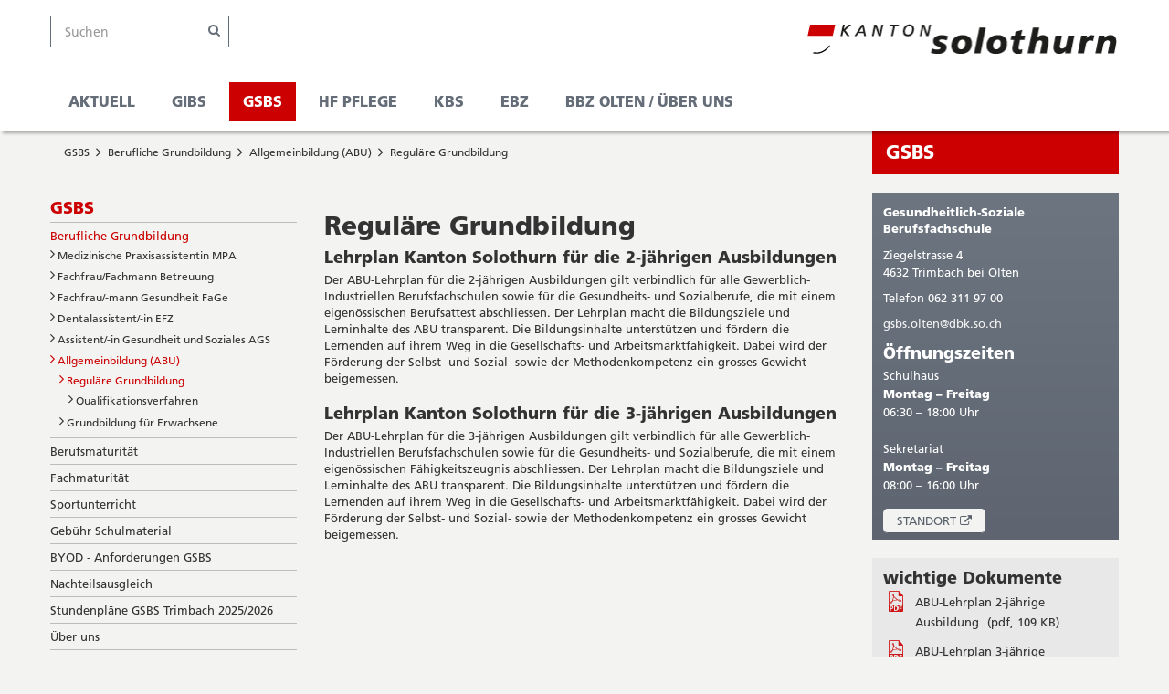

--- FILE ---
content_type: text/html; charset=utf-8
request_url: https://bbzolten.so.ch/gsbs/berufliche-grundbildung/allgemeinbildung-abu/regulaere-grundbildung/
body_size: 11449
content:
<!DOCTYPE html>
<html lang="de">
<head>

<meta charset="utf-8">
<!-- 
	This website is powered by TYPO3 - inspiring people to share!
	TYPO3 is a free open source Content Management Framework initially created by Kasper Skaarhoj and licensed under GNU/GPL.
	TYPO3 is copyright 1998-2026 of Kasper Skaarhoj. Extensions are copyright of their respective owners.
	Information and contribution at https://typo3.org/
-->



<title>Reguläre Grundbildung - Gesundheitlich-Soziale Berufsfachschule - Kanton Solothurn</title>
<meta http-equiv="x-ua-compatible" content="IE=edge">
<meta name="generator" content="TYPO3 CMS">
<meta name="viewport" content="width=device-width, initial-scale=1">
<meta name="twitter:card" content="summary">

<link rel="stylesheet" href="/Resources/libs.css?1768922962" media="all">
<link rel="stylesheet" href="/Resources/Solr.css?1768922962" media="all">
<link rel="stylesheet" href="/Resources/Main.css?1768922962" media="all">
<link rel="stylesheet" href="/typo3temp/assets/compressed/merged-29f7e55f117b0de92a7f4f745a373a15.css?1768994103" media="all">






<link rel="shortcut icon" href="/_assets/00835a7ba7820699b5ef0d807a3bb069/Images/Favicon.ico" />
<link rel="stylesheet" href="//fonts.googleapis.com/css?family=Open+Sans:300italic,400italic,600italic,700italic,800italic,400,300,600,700,800" />

    <!--

Diese Seite wurde erstellt von:
	        Intersim AG
	        Kirchbergstrasse 105
	        3400 Burgdorf

-->

<link rel="canonical" href="https://bbzolten.so.ch/gsbs/berufliche-grundbildung/allgemeinbildung-abu/regulaere-grundbildung/"/>
</head>
<body>




















    
    

    
    


    
    
    
    
    

    
    

    
    
    

    
    
            
        


    
     
    <div class="sfptemplate-head-data" data-value="{&quot;language&quot;:&quot;de&quot;}"></div>
    <div id="externalUrlMarker" style="display: none;">
        <span class="externalUrlMarker"><icon class="fa fa-external-link" style="display: inline"></icon><span class="sr-only">Öffnet in neuem Fenster</span></span>
    </div>





<h1 class="sr-only">Kanton Solothurn</h1>
<div id="offcanvas" class="row-offcanvas row-offcanvas-left layout-fluid">
	<div class="content-offcanvas clearfix">
		






<header role="banner" class="Header">
    






<nav id="AccesskeyNavigation" class="AccesskeyNavigation" role="navigation">
	<h2>Wichtige Seiten</h2>
	<ul>
		<li>
			<a accesskey="0" href="/">
				Startseite
			</a>
		</li>
		<li>
			<a accesskey="1" href="#MainNavigation">
				Hauptnavigation
			</a>
		</li>
		<li>
			<a accesskey="2" href="#Content">
				Inhalt
			</a>
		</li>
		<li>
			
				Sitemap
			
		</li>
		<li>
			<a accesskey="4" href="/spezialseiten/suche/">
				Suche
			</a>
		</li>
	</ul>
</nav>

    <div class="header-inner container">
        <div class="fixed-top">
            <div class="topLeftBar">
                <h3 class="sr-only SearchLabel">
                    Suche
                </h3>
                











<script>
	window.tx_solr_suggestUrl = window.tx_solr_suggestUrl || '/spezialseiten/suche?type=7384';
</script>

<form action="/spezialseiten/suche/" method="GET" id="SearchBox" class="SearchBox hidden-print">
	<input class="form-control solrSearchInput" type="text" name="q" data-id="search-word" placeholder="Suchen"/>
	<button class="fa fa-search btn btn-unstyled"><span class="sr-only">Suchen</span></button>
</form>

                
                    <h3 class="sr-only OnlineCounterLabel">
                        Online-Schalter
                    </h3>
                    








                

                
                
            </div>
            






<div id="Logo" class="Logo">
	
	<a href="/">
		
			    
				    
                            <img alt="Kanton Solothurn Startseite" src="/_assets/00835a7ba7820699b5ef0d807a3bb069/Images/Logo.png" width="341" height="33" />
				        
			    
		    
	</a>
</div>

            <h2 class="sr-only NavAndSearchLabel">
                Navigation und Suche
            </h2>
            <h3 class="sr-only MainNavigationLabel">
                Hauptnavigation
            </h3>
            





<nav id="MainNavigation" class="MainNavigation TopNavigation navbar navbar-default navbar-static-top hidden-print" role="navigation">

    

	
    <ul class="nav-menu nav navbar-nav level1">
        

            <li class="nav-item level1  hasNoSub">
                
                        <a href="https://bbzolten.so.ch/aktuell/" target="" class="level1 hasNoSub">Aktuell</a>
                    

                
            </li>
        

            <li class="nav-item level1  dropdown">
                
                        <a href="https://bbzolten.so.ch/gibs/" target="" class="level1 dropdown-toggle">GIBS</a>
                    

                
                    
                    <ul class="sub-nav level2 dropdown-menu dropdown-menu-hover">
                        
                            <li class="sub-nav-group level2 ">
                                
                                        <a class="level2" href="https://bbzolten.so.ch/gibs/informationen-zum-1-schultag/" target="">Informationen zum 1. Schultag</a>
                                    

                                
                            </li>
                        
                            <li class="sub-nav-group level2 ">
                                
                                        <a class="level2" href="https://bbzolten.so.ch/gibs/fachliche-bildung/" target="">Fachliche Bildung</a>
                                    

                                
                                    
                                    <ul class="level3">
                                        
                                            <li class="level3 ">
                                                
                                                        <a class="level3" href="https://bbzolten.so.ch/gibs/fachliche-bildung/berufe/" target="">Berufe</a>
                                                    
                                            </li>
                                        
                                            <li class="level3 ">
                                                
                                                        <a class="level3" href="https://bbzolten.so.ch/gibs/fachliche-bildung/anmeldung-berufsfachschule/" target="">Anmeldung Berufsfachschule</a>
                                                    
                                            </li>
                                        
                                            <li class="level3 ">
                                                
                                                        <a class="level3" href="https://bbzolten.so.ch/gibs/fachliche-bildung/checkliste-byod-einstieg-bbz-olten/" target="">Checkliste BYOD-Einstieg BBZ Olten</a>
                                                    
                                            </li>
                                        
                                    </ul>
                                
                            </li>
                        
                            <li class="sub-nav-group level2 ">
                                
                                        <a class="level2" href="https://bbzolten.so.ch/gibs/allgemeinbildung/" target="">Allgemeinbildung</a>
                                    

                                
                                    
                                    <ul class="level3">
                                        
                                            <li class="level3 ">
                                                
                                                        <a class="level3" href="https://bbzolten.so.ch/gibs/allgemeinbildung/lehrplaene/" target="">Lehrpläne</a>
                                                    
                                            </li>
                                        
                                            <li class="level3 ">
                                                
                                                        <a class="level3" href="https://bbzolten.so.ch/gibs/allgemeinbildung/qualifikationsverfahren/" target="">Qualifikationsverfahren</a>
                                                    
                                            </li>
                                        
                                    </ul>
                                
                            </li>
                        
                            <li class="sub-nav-group level2 ">
                                
                                        <a class="level2" href="https://bbzolten.so.ch/gibs/berufsmaturitaet/" target="">Berufsmaturität</a>
                                    

                                
                                    
                                    <ul class="level3">
                                        
                                            <li class="level3 ">
                                                
                                                        <a class="level3" href="https://bbzolten.so.ch/gibs/berufsmaturitaet/vorbereitungskurse-fuer-die-bm/" target="">Vorbereitungskurse für die BM</a>
                                                    
                                            </li>
                                        
                                            <li class="level3 ">
                                                
                                                        <a class="level3" href="https://bbzolten.so.ch/gibs/berufsmaturitaet/veranstaltungen/" target="">Veranstaltungen</a>
                                                    
                                            </li>
                                        
                                            <li class="level3 ">
                                                
                                                        <a class="level3" href="https://bbzolten.so.ch/gibs/berufsmaturitaet/bm1-technik-lehrbegleitend/" target="">BM1 Technik (lehrbegleitend)</a>
                                                    
                                            </li>
                                        
                                            <li class="level3 ">
                                                
                                                        <a class="level3" href="https://bbzolten.so.ch/gibs/berufsmaturitaet/bm2-technik-vollzeit/" target="">BM2 Technik (Vollzeit)</a>
                                                    
                                            </li>
                                        
                                            <li class="level3 ">
                                                
                                                        <a class="level3" href="https://bbzolten.so.ch/gibs/berufsmaturitaet/bm2-gestaltung/" target="">BM2 Gestaltung</a>
                                                    
                                            </li>
                                        
                                            <li class="level3 ">
                                                
                                                        <a class="level3" href="https://bbzolten.so.ch/gibs/berufsmaturitaet/bm1-gesundheit-und-soziales-lehrbegleitend/" target="">BM1 Gesundheit und Soziales (lehrbegleitend)</a>
                                                    
                                            </li>
                                        
                                            <li class="level3 ">
                                                
                                                        <a class="level3" href="https://bbzolten.so.ch/gibs/berufsmaturitaet/bm2-gesundheit-und-soziales-fh-gesundheit-vollzeit/" target="">BM2 Gesundheit und Soziales - FH Gesundheit (Vollzeit)</a>
                                                    
                                            </li>
                                        
                                            <li class="level3 ">
                                                
                                                        <a class="level3" href="https://bbzolten.so.ch/gibs/berufsmaturitaet/bm2-gesundheit-und-soziales-fh-gesundheit-teilzeit/" target="">BM2 Gesundheit und Soziales - FH Gesundheit (Teilzeit)</a>
                                                    
                                            </li>
                                        
                                            <li class="level3 ">
                                                
                                                        <a class="level3" href="https://bbzolten.so.ch/gibs/berufsmaturitaet/bm2-gesundheit-und-soziales-fh-soziale-arbeit-vollzeit/" target="">BM2 Gesundheit und Soziales - FH Soziale Arbeit (Vollzeit)</a>
                                                    
                                            </li>
                                        
                                            <li class="level3 ">
                                                
                                                        <a class="level3" href="https://bbzolten.so.ch/gibs/berufsmaturitaet/bm2-gesundheit-und-soziales-fh-soziale-arbeit-teilzeit/" target="">BM2 Gesundheit und Soziales _ FH Soziale Arbeit (Teilzeit)</a>
                                                    
                                            </li>
                                        
                                            <li class="level3 ">
                                                
                                                        <a class="level3" href="https://bbzolten.so.ch/gibs/berufsmaturitaet/wegleitung-bm1-und-bm2/" target="">Wegleitung BM1 und BM2</a>
                                                    
                                            </li>
                                        
                                    </ul>
                                
                            </li>
                        
                            <li class="sub-nav-group level2 ">
                                
                                        <a class="level2" href="https://bbzolten.so.ch/gibs/brueckenangebote/" target="">Brückenangebote</a>
                                    

                                
                                    
                                    <ul class="level3">
                                        
                                            <li class="level3 ">
                                                
                                                        <a class="level3" href="https://bbzolten.so.ch/gibs/brueckenangebote/berufsvorbereitungsjahr/" target="">Berufsvorbereitungsjahr</a>
                                                    
                                            </li>
                                        
                                            <li class="level3 ">
                                                
                                                        <a class="level3" href="https://bbzolten.so.ch/gibs/brueckenangebote/integrationsvorlehre-invol/" target="">Integrationsvorlehre INVOL</a>
                                                    
                                            </li>
                                        
                                            <li class="level3 ">
                                                
                                                        <a class="level3" href="https://bbzolten.so.ch/gibs/brueckenangebote/integrationsjahr/" target="">Integrationsjahr</a>
                                                    
                                            </li>
                                        
                                    </ul>
                                
                            </li>
                        
                            <li class="sub-nav-group level2 ">
                                
                                        <a class="level2" href="https://bbzolten.so.ch/gibs/foerderkurse/" target="">Förderkurse</a>
                                    

                                
                            </li>
                        
                            <li class="sub-nav-group level2 ">
                                
                                        <a class="level2" href="https://bbzolten.so.ch/gibs/sportunterricht/" target="">Sportunterricht</a>
                                    

                                
                            </li>
                        
                            <li class="sub-nav-group level2 ">
                                
                                        <a class="level2" href="https://bbzolten.so.ch/gibs/smg/" target="">SMG</a>
                                    

                                
                            </li>
                        
                            <li class="sub-nav-group level2 ">
                                
                                        <a class="level2" href="https://bbzolten.so.ch/gibs/gebuehr-schulmaterial/" target="">Gebühr Schulmaterial</a>
                                    

                                
                            </li>
                        
                            <li class="sub-nav-group level2 ">
                                
                                        <a class="level2" href="https://bbzolten.so.ch/gibs/byod-anforderungen-gibs/" target="">BYOD - Anforderungen GIBS</a>
                                    

                                
                            </li>
                        
                            <li class="sub-nav-group level2 ">
                                
                                        <a class="level2" href="https://bbzolten.so.ch/gibs/nachteilsausgleich/" target="">Nachteilsausgleich</a>
                                    

                                
                            </li>
                        
                            <li class="sub-nav-group level2 ">
                                
                                        <a class="level2" href="https://bbzolten.so.ch/gibs/stundenplaene-gibs-olten-2025-2026/" target="">Stundenpläne GIBS Olten 2025/2026</a>
                                    

                                
                            </li>
                        
                            <li class="sub-nav-group level2 ">
                                
                                        <a class="level2" href="https://bbzolten.so.ch/gibs/ueber-uns/" target="">Über uns</a>
                                    

                                
                            </li>
                        
                            <li class="sub-nav-group level2 ">
                                
                                        <a class="level2" href="https://bbzolten.so.ch/gibs/wichtige-dokumente/" target="">Wichtige Dokumente</a>
                                    

                                
                            </li>
                        
                            <li class="sub-nav-group level2 ">
                                
                                        <a class="level2" href="https://bbzolten.so.ch/gibs/wichtige-links/" target="">Wichtige Links</a>
                                    

                                
                            </li>
                        
                    </ul>
                
            </li>
        

            <li class="nav-item level1 active dropdown">
                
                        <a href="https://bbzolten.so.ch/gsbs/" target="" class="level1 dropdown-toggle">GSBS</a>
                    

                
                    
                    <ul class="sub-nav level2 dropdown-menu dropdown-menu-hover">
                        
                            <li class="sub-nav-group level2 active">
                                
                                        <a class="level2" href="https://bbzolten.so.ch/gsbs/berufliche-grundbildung/" target="">Berufliche Grundbildung</a>
                                    

                                
                                    
                                    <ul class="level3">
                                        
                                            <li class="level3 ">
                                                
                                                        <a class="level3" href="https://bbzolten.so.ch/gsbs/berufliche-grundbildung/medizinische-praxisassistentin-mpa/" target="">Medizinische Praxisassistentin MPA</a>
                                                    
                                            </li>
                                        
                                            <li class="level3 ">
                                                
                                                        <a class="level3" href="https://bbzolten.so.ch/gsbs/berufliche-grundbildung/fachfraufachmann-betreuung/" target="">Fachfrau/Fachmann Betreuung</a>
                                                    
                                            </li>
                                        
                                            <li class="level3 ">
                                                
                                                        <a class="level3" href="https://bbzolten.so.ch/gsbs/berufliche-grundbildung/fachfrau-mann-gesundheit-fage/" target="">Fachfrau/-mann Gesundheit FaGe</a>
                                                    
                                            </li>
                                        
                                            <li class="level3 ">
                                                
                                                        <a class="level3" href="https://bbzolten.so.ch/gsbs/berufliche-grundbildung/dentalassistent-in-efz/" target="">Dentalassistent/-in EFZ</a>
                                                    
                                            </li>
                                        
                                            <li class="level3 ">
                                                
                                                        <a class="level3" href="https://bbzolten.so.ch/gsbs/berufliche-grundbildung/assistent-in-gesundheit-und-soziales-ags/" target="">Assistent/-in Gesundheit und Soziales AGS</a>
                                                    
                                            </li>
                                        
                                            <li class="level3 active">
                                                
                                                        <a class="level3" href="https://bbzolten.so.ch/gsbs/berufliche-grundbildung/allgemeinbildung-abu/" target="">Allgemeinbildung (ABU)</a>
                                                    
                                            </li>
                                        
                                    </ul>
                                
                            </li>
                        
                            <li class="sub-nav-group level2 ">
                                
                                        <a class="level2" href="https://bbzolten.so.ch/gsbs/berufsmaturitaet/" target="">Berufsmaturität</a>
                                    

                                
                            </li>
                        
                            <li class="sub-nav-group level2 ">
                                
                                        <a class="level2" href="https://bbzolten.so.ch/gsbs/fachmaturitaet/" target="">Fachmaturität</a>
                                    

                                
                                    
                                    <ul class="level3">
                                        
                                            <li class="level3 ">
                                                
                                                        <a class="level3" href="https://bbzolten.so.ch/gsbs/fachmaturitaet/berufsfeld-gesundheit/" target="">Berufsfeld Gesundheit</a>
                                                    
                                            </li>
                                        
                                            <li class="level3 ">
                                                
                                                        <a class="level3" href="https://bbzolten.so.ch/gsbs/fachmaturitaet/berufsfeld-soziale-arbeit/" target="">Berufsfeld Soziale Arbeit</a>
                                                    
                                            </li>
                                        
                                    </ul>
                                
                            </li>
                        
                            <li class="sub-nav-group level2 ">
                                
                                        <a class="level2" href="https://bbzolten.so.ch/gsbs/sportunterricht/" target="">Sportunterricht</a>
                                    

                                
                            </li>
                        
                            <li class="sub-nav-group level2 ">
                                
                                        <a class="level2" href="https://bbzolten.so.ch/gsbs/gebuehr-schulmaterial/" target="">Gebühr Schulmaterial</a>
                                    

                                
                            </li>
                        
                            <li class="sub-nav-group level2 ">
                                
                                        <a class="level2" href="https://bbzolten.so.ch/gsbs/byod-anforderungen-gsbs/" target="">BYOD - Anforderungen GSBS</a>
                                    

                                
                            </li>
                        
                            <li class="sub-nav-group level2 ">
                                
                                        <a class="level2" href="https://bbzolten.so.ch/gsbs/nachteilsausgleich/" target="">Nachteilsausgleich</a>
                                    

                                
                            </li>
                        
                            <li class="sub-nav-group level2 ">
                                
                                        <a class="level2" href="https://bbzolten.so.ch/gsbs/stundenplaene-gsbs-trimbach-2025-2026/" target="">Stundenpläne GSBS Trimbach 2025/2026</a>
                                    

                                
                            </li>
                        
                            <li class="sub-nav-group level2 ">
                                
                                        <a class="level2" href="https://bbzolten.so.ch/gsbs/ueber-uns/" target="">Über uns</a>
                                    

                                
                                    
                                    <ul class="level3">
                                        
                                            <li class="level3 ">
                                                
                                                        <a class="level3" href="/gsbs/ueber-uns/organisation/schulleitung/" target="">Organisation</a>
                                                    
                                            </li>
                                        
                                            <li class="level3 ">
                                                
                                                        <a class="level3" href="https://bbzolten.so.ch/gsbs/ueber-uns/lernen-an-der-gsbs/" target="">Lernen an der GSBS</a>
                                                    
                                            </li>
                                        
                                            <li class="level3 ">
                                                
                                                        <a class="level3" href="https://bbzolten.so.ch/gsbs/ueber-uns/bibliothek/" target="">Bibliothek</a>
                                                    
                                            </li>
                                        
                                            <li class="level3 ">
                                                
                                                        <a class="level3" href="https://bbzolten.so.ch/gsbs/ueber-uns/schweizerisches-netzwerk-gesundheitsfoerderner-schulen/" target="">Schweizerisches Netzwerk gesundheitsförderner Schulen</a>
                                                    
                                            </li>
                                        
                                    </ul>
                                
                            </li>
                        
                            <li class="sub-nav-group level2 ">
                                
                                        <a class="level2" href="https://bbzolten.so.ch/gsbs/was-ist-im-notfall-zu-tun/" target="">Was ist im Notfall zu tun?</a>
                                    

                                
                            </li>
                        
                            <li class="sub-nav-group level2 ">
                                
                                        <a class="level2" href="https://bbzolten.so.ch/gsbs/wichtige-dokumente/" target="">Wichtige Dokumente</a>
                                    

                                
                            </li>
                        
                            <li class="sub-nav-group level2 ">
                                
                                        <a class="level2" href="https://bbzolten.so.ch/gsbs/wichtige-links/" target="">Wichtige Links</a>
                                    

                                
                            </li>
                        
                    </ul>
                
            </li>
        

            <li class="nav-item level1  dropdown">
                
                        <a href="https://bbzolten.so.ch/hf-pflege/" target="" class="level1 dropdown-toggle">HF Pflege</a>
                    

                
                    
                    <ul class="sub-nav level2 dropdown-menu dropdown-menu-hover">
                        
                            <li class="sub-nav-group level2 ">
                                
                                        <a class="level2" href="https://bbzolten.so.ch/hf-pflege/hoehere-fachschule-pflege/" target="">Höhere Fachschule Pflege</a>
                                    

                                
                            </li>
                        
                            <li class="sub-nav-group level2 ">
                                
                                        <a class="level2" href="https://bbzolten.so.ch/hf-pflege/vertiefungsrichtung-somatik-langzeit-spitex/" target="">Vertiefungsrichtung Somatik / Langzeit / Spitex</a>
                                    

                                
                            </li>
                        
                            <li class="sub-nav-group level2 ">
                                
                                        <a class="level2" href="https://bbzolten.so.ch/hf-pflege/vertiefungsrichtung-psychiatrie-langzeit-spitex/" target="">Vertiefungsrichtung Psychiatrie / Langzeit / Spitex</a>
                                    

                                
                            </li>
                        
                            <li class="sub-nav-group level2 ">
                                
                                        <a class="level2" href="https://bbzolten.so.ch/hf-pflege/teilzeit-bildungsgang-70/" target="">Teilzeit Bildungsgang 70 %</a>
                                    

                                
                            </li>
                        
                            <li class="sub-nav-group level2 ">
                                
                                        <a class="level2" href="https://bbzolten.so.ch/hf-pflege/gesetzliche-grundlagen/" target="">Gesetzliche Grundlagen</a>
                                    

                                
                            </li>
                        
                            <li class="sub-nav-group level2 ">
                                
                                        <a class="level2" href="https://bbzolten.so.ch/hf-pflege/ausbildungskosten/" target="">Ausbildungskosten</a>
                                    

                                
                            </li>
                        
                            <li class="sub-nav-group level2 ">
                                
                                        <a class="level2" href="https://bbzolten.so.ch/hf-pflege/informationsveranstaltungen/" target="">Informations-<span class="navigationLB"> </span>veranstaltungen</a>
                                    

                                
                            </li>
                        
                            <li class="sub-nav-group level2 ">
                                
                                        <a class="level2" href="https://bbzolten.so.ch/hf-pflege/byod-anforderungen-hfpo/" target="">BYOD - Anforderungen HFPO</a>
                                    

                                
                            </li>
                        
                            <li class="sub-nav-group level2 ">
                                
                                        <a class="level2" href="https://bbzolten.so.ch/hf-pflege/anmeldung-zum-aufnahmeverfahren/" target="">Anmeldung zum Aufnahmeverfahren</a>
                                    

                                
                            </li>
                        
                            <li class="sub-nav-group level2 ">
                                
                                        <a class="level2" href="https://bbzolten.so.ch/hf-pflege/ausbildungszuschlaege-stipendien/" target="">Ausbildungszuschläge / Stipendien</a>
                                    

                                
                            </li>
                        
                            <li class="sub-nav-group level2 ">
                                
                                        <a class="level2" href="https://bbzolten.so.ch/hf-pflege/ausbildungsbetriebe/" target="">Ausbildungsbetriebe</a>
                                    

                                
                            </li>
                        
                            <li class="sub-nav-group level2 ">
                                
                                        <a class="level2" href="https://bbzolten.so.ch/hf-pflege/ausbildungsbewilligung-hf-betriebe/" target="">Ausbildungs-<span class="navigationLB"> </span>bewilligung HF Betriebe</a>
                                    

                                
                            </li>
                        
                            <li class="sub-nav-group level2 ">
                                
                                        <a class="level2" href="https://bbzolten.so.ch/hf-pflege/ueber-uns/" target="">Über uns</a>
                                    

                                
                                    
                                    <ul class="level3">
                                        
                                            <li class="level3 ">
                                                
                                                        <a class="level3" href="/hf-pflege/ueber-uns/organisation/schulleitung/" target="">Organisation</a>
                                                    
                                            </li>
                                        
                                            <li class="level3 ">
                                                
                                                        <a class="level3" href="https://bbzolten.so.ch/hf-pflege/ueber-uns/lernen-an-der-gsbs/" target="">Lernen an der GSBS</a>
                                                    
                                            </li>
                                        
                                            <li class="level3 ">
                                                
                                                        <a class="level3" href="https://bbzolten.so.ch/hf-pflege/ueber-uns/bibliothek/" target="">Bibliothek</a>
                                                    
                                            </li>
                                        
                                            <li class="level3 ">
                                                
                                                        <a class="level3" href="https://bbzolten.so.ch/hf-pflege/ueber-uns/schweizerisches-netzwerk-gesundheitsfoerderner-schulen/" target="">Schweizerisches Netzwerk gesundheitsförderner Schulen</a>
                                                    
                                            </li>
                                        
                                    </ul>
                                
                            </li>
                        
                            <li class="sub-nav-group level2 ">
                                
                                        <a class="level2" href="https://bbzolten.so.ch/hf-pflege/was-ist-im-notfall-zu-tun/" target="">Was ist im Notfall zu tun?</a>
                                    

                                
                            </li>
                        
                            <li class="sub-nav-group level2 ">
                                
                                        <a class="level2" href="https://bbzolten.so.ch/hf-pflege/wichtige-dokumente/" target="">Wichtige Dokumente</a>
                                    

                                
                            </li>
                        
                            <li class="sub-nav-group level2 ">
                                
                                        <a class="level2" href="https://bbzolten.so.ch/hf-pflege/wichtige-links/" target="">Wichtige Links</a>
                                    

                                
                            </li>
                        
                    </ul>
                
            </li>
        

            <li class="nav-item level1  dropdown">
                
                        <a href="https://bbzolten.so.ch/kbs/" target="" class="level1 dropdown-toggle">KBS</a>
                    

                
                    
                    <ul class="sub-nav level2 dropdown-menu dropdown-menu-hover">
                        
                            <li class="sub-nav-group level2 ">
                                
                                        <a class="level2" href="https://bbzolten.so.ch/kbs/einschreibung-2026/" target="">Einschreibung 2026</a>
                                    

                                
                                    
                                    <ul class="level3">
                                        
                                            <li class="level3 ">
                                                
                                                        <a class="level3" href="https://bbzolten.so.ch/kbs/einschreibung-2026/einschreibung-dh-2026/" target="">Einschreibung DH 2026</a>
                                                    
                                            </li>
                                        
                                            <li class="level3 ">
                                                
                                                        <a class="level3" href="https://bbzolten.so.ch/kbs/einschreibung-2026/einschreibung-kv-2026/" target="">Einschreibung KV 2026</a>
                                                    
                                            </li>
                                        
                                    </ul>
                                
                            </li>
                        
                            <li class="sub-nav-group level2 ">
                                
                                        <a class="level2" href="https://bbzolten.so.ch/kbs/kaufmaennische-grundbildung/" target="">Kaufmännische Grundbildung</a>
                                    

                                
                                    
                                    <ul class="level3">
                                        
                                            <li class="level3 ">
                                                
                                                        <a class="level3" href="https://bbzolten.so.ch/kbs/kaufmaennische-grundbildung/lehrplaene/" target="">Lehrpläne</a>
                                                    
                                            </li>
                                        
                                            <li class="level3 ">
                                                
                                                        <a class="level3" href="https://bbzolten.so.ch/kbs/kaufmaennische-grundbildung/notenberechnung-kv-bivo-2023/" target="">Notenberechnung KV BiVo 2023</a>
                                                    
                                            </li>
                                        
                                            <li class="level3 ">
                                                
                                                        <a class="level3" href="https://bbzolten.so.ch/kbs/kaufmaennische-grundbildung/notenberechnung-kv-bivo-2012/" target="">Notenberechnung KV BiVo 2012</a>
                                                    
                                            </li>
                                        
                                    </ul>
                                
                            </li>
                        
                            <li class="sub-nav-group level2 ">
                                
                                        <a class="level2" href="https://bbzolten.so.ch/kbs/detailhandel/" target="">Detailhandel</a>
                                    

                                
                                    
                                    <ul class="level3">
                                        
                                            <li class="level3 ">
                                                
                                                        <a class="level3" href="https://bbzolten.so.ch/kbs/detailhandel/lehrplaene/" target="">Lehrpläne</a>
                                                    
                                            </li>
                                        
                                            <li class="level3 ">
                                                
                                                        <a class="level3" href="https://bbzolten.so.ch/kbs/detailhandel/freistellung-weihnachtswoche/" target="">Freistellung Weihnachtswoche</a>
                                                    
                                            </li>
                                        
                                            <li class="level3 ">
                                                
                                                        <a class="level3" href="https://bbzolten.so.ch/kbs/detailhandel/notenberechnung-dh/" target="">Notenberechnung DH</a>
                                                    
                                            </li>
                                        
                                            <li class="level3 ">
                                                
                                                        <a class="level3" href="https://bbzolten.so.ch/kbs/detailhandel/berufsmeisterschaften/" target="">Berufsmeisterschaften</a>
                                                    
                                            </li>
                                        
                                    </ul>
                                
                            </li>
                        
                            <li class="sub-nav-group level2 ">
                                
                                        <a class="level2" href="https://bbzolten.so.ch/kbs/berufsmaturitaet/" target="">Berufsmaturität</a>
                                    

                                
                                    
                                    <ul class="level3">
                                        
                                            <li class="level3 ">
                                                
                                                        <a class="level3" href="https://bbzolten.so.ch/kbs/berufsmaturitaet/bm1-wirtschaft/" target="">BM1 Wirtschaft</a>
                                                    
                                            </li>
                                        
                                            <li class="level3 ">
                                                
                                                        <a class="level3" href="https://bbzolten.so.ch/kbs/berufsmaturitaet/bm2-wirtschaft/" target="">BM2 Wirtschaft</a>
                                                    
                                            </li>
                                        
                                            <li class="level3 ">
                                                
                                                        <a class="level3" href="https://bbzolten.so.ch/kbs/berufsmaturitaet/bm2-dienstleistungen/" target="">BM2 Dienstleistungen</a>
                                                    
                                            </li>
                                        
                                            <li class="level3 ">
                                                
                                                        <a class="level3" href="https://bbzolten.so.ch/kbs/berufsmaturitaet/wegleitung-bm1-und-bm2/" target="">Wegleitung BM1 und BM2</a>
                                                    
                                            </li>
                                        
                                            <li class="level3 ">
                                                
                                                        <a class="level3" href="https://bbzolten.so.ch/kbs/berufsmaturitaet/umrechnung-von-sprachzertifikaten/" target="">Umrechnung von Sprachzertifikaten</a>
                                                    
                                            </li>
                                        
                                    </ul>
                                
                            </li>
                        
                            <li class="sub-nav-group level2 ">
                                
                                        <a class="level2" href="https://bbzolten.so.ch/kbs/qualifikationsverfahren/" target="">Qualifikations-<span class="navigationLB"> </span>verfahren</a>
                                    

                                
                            </li>
                        
                            <li class="sub-nav-group level2 ">
                                
                                        <a class="level2" href="https://bbzolten.so.ch/kbs/sportunterricht/" target="">Sportunterricht</a>
                                    

                                
                            </li>
                        
                            <li class="sub-nav-group level2 ">
                                
                                        <a class="level2" href="https://bbzolten.so.ch/kbs/nachteilsausgleich/" target="">Nachteilsausgleich</a>
                                    

                                
                            </li>
                        
                            <li class="sub-nav-group level2 ">
                                
                                        <a class="level2" href="https://bbzolten.so.ch/kbs/stundenplaene-kbs-olten-2025-2026/" target="">Stundenpläne KBS Olten 2025/2026</a>
                                    

                                
                            </li>
                        
                            <li class="sub-nav-group level2 ">
                                
                                        <a class="level2" href="https://bbzolten.so.ch/kbs/gebuehr-schulmaterial/" target="">Gebühr Schulmaterial</a>
                                    

                                
                            </li>
                        
                            <li class="sub-nav-group level2 ">
                                
                                        <a class="level2" href="https://bbzolten.so.ch/kbs/byod-anforderungen-kbs/" target="">BYOD - Anforderungen KBS</a>
                                    

                                
                            </li>
                        
                            <li class="sub-nav-group level2 ">
                                
                                        <a class="level2" href="https://bbzolten.so.ch/kbs/veranstaltungen/" target="">Veranstaltungen</a>
                                    

                                
                            </li>
                        
                            <li class="sub-nav-group level2 ">
                                
                                        <a class="level2" href="https://bbzolten.so.ch/kbs/ueber-uns/" target="">Über uns</a>
                                    

                                
                            </li>
                        
                            <li class="sub-nav-group level2 ">
                                
                                        <a class="level2" href="https://bbzolten.so.ch/kbs/wichtige-dokumente/" target="">Wichtige Dokumente</a>
                                    

                                
                            </li>
                        
                            <li class="sub-nav-group level2 ">
                                
                                        <a class="level2" href="https://bbzolten.so.ch/kbs/wichtige-links/" target="">Wichtige Links</a>
                                    

                                
                            </li>
                        
                    </ul>
                
            </li>
        

            <li class="nav-item level1  dropdown">
                
                        <a href="https://bbzolten.so.ch/ebz/" target="" class="level1 dropdown-toggle">EBZ</a>
                    

                
                    
                    <ul class="sub-nav level2 dropdown-menu dropdown-menu-hover">
                        
                            <li class="sub-nav-group level2 ">
                                
                                        <a class="level2" href="https://bbzolten.so.ch/ebz/kooperationsangebote-hkv-nordwest/" target="">Kooperationsangebote HKV Nordwest</a>
                                    

                                
                            </li>
                        
                            <li class="sub-nav-group level2 ">
                                
                                        <a class="level2" href="https://bbzolten.so.ch/ebz/bildungsangebot/" target="">Bildungsangebot</a>
                                    

                                
                                    
                                    <ul class="level3">
                                        
                                            <li class="level3 ">
                                                
                                                        <a class="level3" href="https://bbzolten.so.ch/ebz/bildungsangebot/berufsabschluss-fuer-erwachsene/" target="">Berufsabschluss für Erwachsene</a>
                                                    
                                            </li>
                                        
                                            <li class="level3 ">
                                                
                                                        <a class="level3" href="https://bbzolten.so.ch/ebz/bildungsangebot/eidgenoessische-fachausweise/" target="">Eidgenössische Fachausweise</a>
                                                    
                                            </li>
                                        
                                            <li class="level3 ">
                                                
                                                        <a class="level3" href="https://bbzolten.so.ch/ebz/bildungsangebot/finanzwesen-sachbearbeiter-in/" target="">Finanzwesen / Sachbearbeiter/-in</a>
                                                    
                                            </li>
                                        
                                            <li class="level3 ">
                                                
                                                        <a class="level3" href="https://bbzolten.so.ch/ebz/bildungsangebot/informatikkurse/" target="">Informatikkurse</a>
                                                    
                                            </li>
                                        
                                            <li class="level3 ">
                                                
                                                        <a class="level3" href="https://bbzolten.so.ch/ebz/bildungsangebot/kurse-fuer-lernende/" target="">Kurse für Lernende</a>
                                                    
                                            </li>
                                        
                                            <li class="level3 ">
                                                
                                                        <a class="level3" href="https://bbzolten.so.ch/ebz/bildungsangebot/angebote-fuer-studierende-fhnw/" target="">Angebote für Studierende FHNW</a>
                                                    
                                            </li>
                                        
                                            <li class="level3 ">
                                                
                                                        <a class="level3" href="https://bbzolten.so.ch/ebz/bildungsangebot/oeffentlich-rechtliche-kurse/" target="">Öffentlich/rechtliche Kurse</a>
                                                    
                                            </li>
                                        
                                            <li class="level3 ">
                                                
                                                        <a class="level3" href="https://bbzolten.so.ch/ebz/bildungsangebot/sprachkurse/" target="">Sprachkurse</a>
                                                    
                                            </li>
                                        
                                            <li class="level3 ">
                                                
                                                        <a class="level3" href="https://bbzolten.so.ch/ebz/bildungsangebot/neubuergerkurse/" target="">Neubürgerkurse</a>
                                                    
                                            </li>
                                        
                                            <li class="level3 ">
                                                
                                                        <a class="level3" href="https://bbzolten.so.ch/ebz/bildungsangebot/firmenkurse-und-dienstleistungen/" target="">Firmenkurse und Dienstleistungen</a>
                                                    
                                            </li>
                                        
                                    </ul>
                                
                            </li>
                        
                            <li class="sub-nav-group level2 ">
                                
                                        <a class="level2" href="https://bbzolten.so.ch/ebz/informationsanlaesse/" target="">Informationsanlässe</a>
                                    

                                
                            </li>
                        
                            <li class="sub-nav-group level2 ">
                                
                                        <a class="level2" href="https://bbzolten.so.ch/ebz/byod-anforderungen-ebz/" target="">BYOD - Anforderungen EBZ</a>
                                    

                                
                            </li>
                        
                            <li class="sub-nav-group level2 ">
                                
                                        <a class="level2" href="https://bbzolten.so.ch/ebz/ueber-uns/" target="">Über uns</a>
                                    

                                
                                    
                                    <ul class="level3">
                                        
                                            <li class="level3 ">
                                                
                                                        <a class="level3" href="https://bbzolten.so.ch/ebz/ueber-uns/leitbild/" target="">Leitbild</a>
                                                    
                                            </li>
                                        
                                            <li class="level3 ">
                                                
                                                        <a class="level3" href="https://bbzolten.so.ch/ebz/ueber-uns/andragogische-leitgedanken/" target="">Andragogische Leitgedanken</a>
                                                    
                                            </li>
                                        
                                            <li class="level3 ">
                                                
                                                        <a class="level3" href="https://bbzolten.so.ch/ebz/ueber-uns/referenten/" target="">Referenten</a>
                                                    
                                            </li>
                                        
                                    </ul>
                                
                            </li>
                        
                            <li class="sub-nav-group level2 ">
                                
                                        <a class="level2" href="https://bbzolten.so.ch/ebz/unsere-partner/" target="">Unsere Partner</a>
                                    

                                
                            </li>
                        
                            <li class="sub-nav-group level2 ">
                                
                                        <a class="level2" href="https://bbzolten.so.ch/ebz/dokumente-und-links/" target="">Dokumente und Links</a>
                                    

                                
                            </li>
                        
                            <li class="sub-nav-group level2 ">
                                
                                        <a class="level2" href="https://bbzolten.so.ch/ebz/informationszentrum-schulstart/" target="">Informationszentrum Schulstart</a>
                                    

                                
                                    
                                    <ul class="level3">
                                        
                                            <li class="level3 ">
                                                
                                                        <a class="level3" href="https://bbzolten.so.ch/ebz/informationszentrum-schulstart/berufe-nach-art-32/" target="">Berufe nach Art. 32</a>
                                                    
                                            </li>
                                        
                                            <li class="level3 ">
                                                
                                                        <a class="level3" href="https://bbzolten.so.ch/ebz/informationszentrum-schulstart/kaschuso/" target="">KASCHUSO</a>
                                                    
                                            </li>
                                        
                                            <li class="level3 ">
                                                
                                                        <a class="level3" href="/ebz/dokumente-und-links/" target="">Wichtige Dokumente</a>
                                                    
                                            </li>
                                        
                                    </ul>
                                
                            </li>
                        
                    </ul>
                
            </li>
        

            <li class="nav-item level1  dropdown">
                
                        <a href="https://bbzolten.so.ch/bbz-olten-ueber-uns/" target="" class="level1 dropdown-toggle">BBZ Olten / Über uns</a>
                    

                
                    
                    <ul class="sub-nav level2 dropdown-menu dropdown-menu-hover">
                        
                            <li class="sub-nav-group level2 ">
                                
                                        <a class="level2" href="/bbz-olten-ueber-uns/schulfuehrung/bbz-leitung/" target="">Schulführung</a>
                                    

                                
                                    
                                    <ul class="level3">
                                        
                                            <li class="level3 ">
                                                
                                                        <a class="level3" href="https://bbzolten.so.ch/bbz-olten-ueber-uns/schulfuehrung/bbz-leitung/" target="">BBZ-Leitung</a>
                                                    
                                            </li>
                                        
                                            <li class="level3 ">
                                                
                                                        <a class="level3" href="https://bbzolten.so.ch/bbz-olten-ueber-uns/schulfuehrung/bbz-kommissionen/" target="">BBZ-Kommissionen</a>
                                                    
                                            </li>
                                        
                                    </ul>
                                
                            </li>
                        
                            <li class="sub-nav-group level2 ">
                                
                                        <a class="level2" href="/bbz-olten-ueber-uns/mitarbeitende/schulleitung-bbz/" target="">Mitarbeitende</a>
                                    

                                
                                    
                                    <ul class="level3">
                                        
                                            <li class="level3 ">
                                                
                                                        <a class="level3" href="https://bbzolten.so.ch/bbz-olten-ueber-uns/mitarbeitende/schulleitung-bbz/" target="">Schulleitung BBZ</a>
                                                    
                                            </li>
                                        
                                            <li class="level3 ">
                                                
                                                        <a class="level3" href="https://bbzolten.so.ch/bbz-olten-ueber-uns/mitarbeitende/dienste-bbz/" target="">Dienste BBZ</a>
                                                    
                                            </li>
                                        
                                            <li class="level3 ">
                                                
                                                        <a class="level3" href="https://bbzolten.so.ch/bbz-olten-ueber-uns/mitarbeitende/lehrpersonen-bbz/" target="">Lehrpersonen BBZ</a>
                                                    
                                            </li>
                                        
                                    </ul>
                                
                            </li>
                        
                            <li class="sub-nav-group level2 ">
                                
                                        <a class="level2" href="https://bbzolten.so.ch/bbz-olten-ueber-uns/raumvermietung/" target="">Raumvermietung</a>
                                    

                                
                                    
                                    <ul class="level3">
                                        
                                            <li class="level3 ">
                                                
                                                        <a class="level3" href="https://bbzolten.so.ch/bbz-olten-ueber-uns/raumvermietung/schulzimmer/" target="">Schulzimmer</a>
                                                    
                                            </li>
                                        
                                            <li class="level3 ">
                                                
                                                        <a class="level3" href="https://bbzolten.so.ch/bbz-olten-ueber-uns/raumvermietung/sitzungszimmer/" target="">Sitzungszimmer</a>
                                                    
                                            </li>
                                        
                                            <li class="level3 ">
                                                
                                                        <a class="level3" href="https://bbzolten.so.ch/bbz-olten-ueber-uns/raumvermietung/aulafoyer/" target="">Aula/Foyer</a>
                                                    
                                            </li>
                                        
                                    </ul>
                                
                            </li>
                        
                            <li class="sub-nav-group level2 ">
                                
                                        <a class="level2" href="https://bbzolten.so.ch/bbz-olten-ueber-uns/mediothek-bifang-gibs-kbs/" target="">Mediothek Bifang (GIBS / KBS)</a>
                                    

                                
                            </li>
                        
                            <li class="sub-nav-group level2 ">
                                
                                        <a class="level2" href="/gsbs/ueber-uns/bibliothek/" target="">Bibliothek Trimbach (GSBS)</a>
                                    

                                
                            </li>
                        
                            <li class="sub-nav-group level2 ">
                                
                                        <a class="level2" href="https://bbzolten.so.ch/bbz-olten-ueber-uns/ferienplaene-bbz-olten/" target="">Ferienpläne BBZ Olten</a>
                                    

                                
                            </li>
                        
                            <li class="sub-nav-group level2 ">
                                
                                        <a class="level2" href="https://bbzolten.so.ch/bbz-olten-ueber-uns/cafeterias-bbz-olten/" target="">Caféterias BBZ Olten</a>
                                    

                                
                                    
                                    <ul class="level3">
                                        
                                            <li class="level3 ">
                                                
                                                        <a class="level3" href="https://bbzolten.so.ch/bbz-olten-ueber-uns/cafeterias-bbz-olten/arcafebbzolten/" target="">arcafé@bbzolten</a>
                                                    
                                            </li>
                                        
                                            <li class="level3 ">
                                                
                                                        <a class="level3" href="https://bbzolten.so.ch/bbz-olten-ueber-uns/cafeterias-bbz-olten/sansibar/" target="">Sansibar</a>
                                                    
                                            </li>
                                        
                                    </ul>
                                
                            </li>
                        
                            <li class="sub-nav-group level2 ">
                                
                                        <a class="level2" href="https://bbzolten.so.ch/bbz-olten-ueber-uns/arbeitsplatz-bbz/" target="">Arbeitsplatz BBZ</a>
                                    

                                
                            </li>
                        
                            <li class="sub-nav-group level2 ">
                                
                                        <a class="level2" href="https://bbzolten.so.ch/bbz-olten-ueber-uns/unsere-zeitschrift-bbz-magazin/" target="">Unsere Zeitschrift &quot;BBZ-Magazin&quot;</a>
                                    

                                
                            </li>
                        
                            <li class="sub-nav-group level2 ">
                                
                                        <a class="level2" href="https://bbzolten.so.ch/bbz-olten-ueber-uns/bildungsstadt-olten/" target="">Bildungsstadt Olten</a>
                                    

                                
                                    
                                    <ul class="level3">
                                        
                                            <li class="level3 ">
                                                
                                                        <a class="level3" href="https://bbzolten.so.ch/bbz-olten-ueber-uns/bildungsstadt-olten/mitgliederinstitutionen/" target="">Mitgliederinstitutionen</a>
                                                    
                                            </li>
                                        
                                            <li class="level3 ">
                                                
                                                        <a class="level3" href="https://bbzolten.so.ch/bbz-olten-ueber-uns/bildungsstadt-olten/kontakt/" target="">Kontakt</a>
                                                    
                                            </li>
                                        
                                    </ul>
                                
                            </li>
                        
                            <li class="sub-nav-group level2 ">
                                
                                        <a class="level2" href="https://bbzolten.so.ch/bbz-olten-ueber-uns/was-ist-im-notfall-zu-tun/" target="">Was ist im Notfall zu tun?</a>
                                    

                                
                            </li>
                        
                            <li class="sub-nav-group level2 ">
                                
                                        <a class="level2" href="https://bbzolten.so.ch/bbz-olten-ueber-uns/it-support/" target="">IT-Support</a>
                                    

                                
                            </li>
                        
                            <li class="sub-nav-group level2 ">
                                
                                        <a class="level2" href="https://bbzolten.so.ch/bbz-olten-ueber-uns/kaschuso/" target="">KASCHUSO</a>
                                    

                                
                            </li>
                        
                            <li class="sub-nav-group level2 ">
                                
                                        <a class="level2" href="https://bbzolten.so.ch/bbz-olten-ueber-uns/byod-anforderungen-notebook-fuer-unterricht/" target="">BYOD - Anforderungen Notebook für Unterricht</a>
                                    

                                
                            </li>
                        
                            <li class="sub-nav-group level2 ">
                                
                                        <a class="level2" href="https://bbzolten.so.ch/bbz-olten-ueber-uns/wichtige-dokumente/" target="">Wichtige Dokumente</a>
                                    

                                
                            </li>
                        
                            <li class="sub-nav-group level2 ">
                                
                                        <a class="level2" href="https://bbzolten.so.ch/bbz-olten-ueber-uns/wichtige-links/" target="">Wichtige Links</a>
                                    

                                
                            </li>
                        
                    </ul>
                
            </li>
        
    </ul>
</nav>

            <h3 class="sr-only ServiceNavigationLabel">
                Service-Navigation
            </h3>
            















            









	

	
		
			
					
				
		
			
					
				
		
			
					
				
		
			
					
				
		
			
					
				
		
	

	<script>
		window.offCanvasNavigation = new Object();
		window.offCanvasNavigation.jsonPath = "/typo3temp/Sfptemplate/navigation_0_17730.json";
		window.offCanvasNavigation.thisUid = '23741';
		window.offCanvasNavigation.backToLabel = "Zurück";
		window.offCanvasNavigation.rootline = [23741,23739,23717,23695,17730];
	</script>


<div class="topbar-offcanvas" aria-hidden="true">
	<a href="#" class="left trigger-offcanvas fa fa-bars" data-toggle="offcanvas"></a>
	<a href="#" class="right trigger-offcanvas" data-toggle="offcanvas">
		<svg version="1.1" id="Capa_1" xmlns="http://www.w3.org/2000/svg" xmlns:xlink="http://www.w3.org/1999/xlink" x="0px" y="0px"
			 viewBox="0 0 512 512" xml:space="preserve">
		<g>
			<path d="M61,0c-6.6,0-12,5.4-12,12v39.2v409.6V500c0,6.6,5.4,12,12,12h39.2h25.4V0h-25.4H61z"/>
			<path d="M451,0h-39.2H155.6v512h256.2H451c6.6,0,12-5.4,12-12v-39.2V51.2V12C463,5.4,457.6,0,451,0z M409.8,325.1l-29.3,29.1
				c-1.5,1.6-3.2,2.8-5.2,3.7c-2,1-4.1,1.7-6.3,2c-0.1,0-0.6,0-1.3,0.1c-0.7,0.1-1.7,0.1-2.9,0.1c-4.5-0.2-9.1-0.7-13.6-1.4
				c-7.9-1.4-15.6-3.8-22.9-7c-10.7-4.7-21-10.3-30.7-16.9c-13.2-9-25.5-19.3-36.6-30.8c-9.3-9-17.8-18.7-25.6-29.1
				c-6.1-8.1-11.5-16.7-16.3-25.7c-3.7-6.9-6.8-14-9.2-21.4c-1.8-5.4-3.2-10.9-4.2-16.5c-0.7-3.6-1-7.3-0.9-10.9
				c0.1-2.6,0.2-4.1,0.2-4.4c0.3-2.2,1-4.3,2-6.3c0.9-2,2.2-3.7,3.7-5.2l29.3-29.3c1.8-2,4.4-3.1,7-3.1c1.8,0,3.6,0.6,5.1,1.7
				c1.5,1.1,2.8,2.5,3.7,4.1l23.6,44.7c1.3,2.3,1.7,5.1,1.1,7.7c-0.5,2.7-1.8,5.1-3.7,7l-10.8,10.8c-0.4,0.4-0.6,0.9-0.8,1.4
				c-0.2,0.5-0.3,1.1-0.3,1.7c0.8,3.7,2.1,7.3,4,10.6c2.4,4.5,5.1,8.8,8.2,12.9c4.7,6.3,10,12.1,15.6,17.5c5.4,5.7,11.3,11,17.6,15.8
				c4.1,3.1,8.4,5.8,12.9,8.2c2.5,1.4,5.2,2.5,7.9,3.2l2.8,0.5c0.5,0,1-0.2,1.4-0.3c0.5-0.1,1-0.4,1.4-0.8l12.6-12.8
				c2.5-2.3,5.8-3.6,9.2-3.5c2.1-0.1,4.1,0.4,6,1.3h0.2l42.5,25.1c2.8,1.5,4.8,4.2,5.5,7.3C413.4,319.6,412.2,322.9,409.8,325.1z"/>
		</g>
		</svg>
	</a>
</div>

        </div>
    </div>
</header>

		<div id="layoutDefault" class="layoutDefault container">
			<section id="Content" class="Content" role="main">
				
		
			
		
		







	<nav id="RootlineNavigation" class="RootlineNavigation hidden-print" role="navigation">
		<h3 class="sr-only">Sie befinden sich hier</h3>
		
			<ul>
				
					<li class="active ">
						
						<a href="/gsbs/">GSBS</a>
					</li>
				
					<li class="active">
						
								<i class="fa fa-angle-right"></i>
							
						<a href="/gsbs/berufliche-grundbildung/">Berufliche Grundbildung</a>
					</li>
				
					<li class="active">
						
								<i class="fa fa-angle-right"></i>
							
						<a href="/gsbs/berufliche-grundbildung/allgemeinbildung-abu/">Allgemeinbildung (ABU)</a>
					</li>
				
					<li class="active current ">
						
								<i class="fa fa-angle-right"></i>
							
						<a href="/gsbs/berufliche-grundbildung/allgemeinbildung-abu/regulaere-grundbildung/">Reguläre Grundbildung</a>
					</li>
				
			</ul>
		
	</nav>


		<div class="row ContentPage">
			<div id="SubNavigationCol" class="col-sm-3 margin-top-small">
				









<nav id="SubNavigation" class="SubNavigation margin-bottom-large hidden-print" role="navigation">
	<h3 class="sr-only">Subnavigation</h3>

	<div class="subNavHeader">
		

		

		
				<a href="/gsbs/">GSBS</a>
			
		
	</div>

	



    <ul class="level1">
        
            <li class="level1 active ">

                <a class="level1" href="/gsbs/berufliche-grundbildung/" target="">
                    
                    
                            <div class="linkTitle">Berufliche Grundbildung</div>
                        
                </a>
                
                        
                            



    <ul class="level2">
        
            <li class="level2 ">

                <a class="level2" href="/gsbs/berufliche-grundbildung/medizinische-praxisassistentin-mpa/" target="">
                    
                        <i class="fa fa-angle-right"></i>
                    
                    
                            <div class="linkTitle">Medizinische Praxisassistentin MPA</div>
                        
                </a>
                
                        
                    
            </li>
        
            <li class="level2 ">

                <a class="level2" href="/gsbs/berufliche-grundbildung/fachfraufachmann-betreuung/" target="">
                    
                        <i class="fa fa-angle-right"></i>
                    
                    
                            <div class="linkTitle">Fachfrau/Fachmann Betreuung</div>
                        
                </a>
                
                        
                    
            </li>
        
            <li class="level2 ">

                <a class="level2" href="/gsbs/berufliche-grundbildung/fachfrau-mann-gesundheit-fage/" target="">
                    
                        <i class="fa fa-angle-right"></i>
                    
                    
                            <div class="linkTitle">Fachfrau/-mann Gesundheit FaGe</div>
                        
                </a>
                
                        
                    
            </li>
        
            <li class="level2 ">

                <a class="level2" href="/gsbs/berufliche-grundbildung/dentalassistent-in-efz/" target="">
                    
                        <i class="fa fa-angle-right"></i>
                    
                    
                            <div class="linkTitle">Dentalassistent/-in EFZ</div>
                        
                </a>
                
                        
                    
            </li>
        
            <li class="level2 ">

                <a class="level2" href="/gsbs/berufliche-grundbildung/assistent-in-gesundheit-und-soziales-ags/" target="">
                    
                        <i class="fa fa-angle-right"></i>
                    
                    
                            <div class="linkTitle">Assistent/-in Gesundheit und Soziales AGS</div>
                        
                </a>
                
                        
                    
            </li>
        
            <li class="level2 active ">

                <a class="level2" href="/gsbs/berufliche-grundbildung/allgemeinbildung-abu/" target="">
                    
                        <i class="fa fa-angle-right"></i>
                    
                    
                            <div class="linkTitle">Allgemeinbildung (ABU)</div>
                        
                </a>
                
                        
                            



    <ul class="level3">
        
            <li class="level3 active current ">

                <a class="level3" href="/gsbs/berufliche-grundbildung/allgemeinbildung-abu/regulaere-grundbildung/" target="">
                    
                        <i class="fa fa-angle-right"></i>
                    
                    
                            <div class="linkTitle">Reguläre Grundbildung</div>
                        
                </a>
                
                        
                            



    <ul class="level4">
        
            <li class="level4  ">

                <a class="level4" href="/gsbs/berufliche-grundbildung/allgemeinbildung-abu/regulaere-grundbildung/qualifikationsverfahren/" target="">
                    
                        <i class="fa fa-angle-right"></i>
                    
                    
                            <div class="linkTitle">Qualifikationsverfahren</div>
                        
                </a>
                
                        
                    
            </li>
        
    </ul>

                        
                    
            </li>
        
            <li class="level3 ">

                <a class="level3" href="/gsbs/berufliche-grundbildung/allgemeinbildung-abu/grundbildung-fuer-erwachsene/" target="">
                    
                        <i class="fa fa-angle-right"></i>
                    
                    
                            <div class="linkTitle">Grundbildung für Erwachsene</div>
                        
                </a>
                
                        
                    
            </li>
        
    </ul>

                        
                    
            </li>
        
    </ul>

                        
                    
            </li>
        
            <li class="level1 ">

                <a class="level1" href="/gsbs/berufsmaturitaet/" target="">
                    
                    
                            <div class="linkTitle">Berufsmaturität</div>
                        
                </a>
                
                        
                    
            </li>
        
            <li class="level1 ">

                <a class="level1" href="/gsbs/fachmaturitaet/" target="">
                    
                    
                            <div class="linkTitle">Fachmaturität</div>
                        
                </a>
                
                        
                    
            </li>
        
            <li class="level1 ">

                <a class="level1" href="/gsbs/sportunterricht/" target="">
                    
                    
                            <div class="linkTitle">Sportunterricht</div>
                        
                </a>
                
                        
                    
            </li>
        
            <li class="level1 ">

                <a class="level1" href="/gsbs/gebuehr-schulmaterial/" target="">
                    
                    
                            <div class="linkTitle">Gebühr Schulmaterial</div>
                        
                </a>
                
                        
                    
            </li>
        
            <li class="level1 ">

                <a class="level1" href="/gsbs/byod-anforderungen-gsbs/" target="">
                    
                    
                            <div class="linkTitle">BYOD - Anforderungen GSBS</div>
                        
                </a>
                
                        
                    
            </li>
        
            <li class="level1 ">

                <a class="level1" href="/gsbs/nachteilsausgleich/" target="">
                    
                    
                            <div class="linkTitle">Nachteilsausgleich</div>
                        
                </a>
                
                        
                    
            </li>
        
            <li class="level1 ">

                <a class="level1" href="/gsbs/stundenplaene-gsbs-trimbach-2025-2026/" target="">
                    
                    
                            <div class="linkTitle">Stundenpläne GSBS Trimbach 2025/2026</div>
                        
                </a>
                
                        
                    
            </li>
        
            <li class="level1 ">

                <a class="level1" href="/gsbs/ueber-uns/" target="">
                    
                    
                            <div class="linkTitle">Über uns</div>
                        
                </a>
                
                        
                    
            </li>
        
            <li class="level1 ">

                <a class="level1" href="/gsbs/was-ist-im-notfall-zu-tun/" target="">
                    
                    
                            <div class="linkTitle">Was ist im Notfall zu tun?</div>
                        
                </a>
                
                        
                    
            </li>
        
            <li class="level1 ">

                <a class="level1" href="/gsbs/wichtige-dokumente/" target="">
                    
                    
                            <div class="linkTitle">Wichtige Dokumente</div>
                        
                </a>
                
                        
                    
            </li>
        
            <li class="level1 ">

                <a class="level1" href="/gsbs/wichtige-links/" target="">
                    
                    
                            <div class="linkTitle">Wichtige Links</div>
                        
                </a>
                
                        
                    
            </li>
        
    </ul>

</nav>

			</div>

			
			
			

					<div class="mainContent col-sm-9 col-md-6 margin-bottom-large margin-top-small">
						














        <h2 class="PageTitle">
            Reguläre Grundbildung
        </h2>
    


        <div class="col0">
            
            <!--TYPO3SEARCH_begin-->
            <!--DMAILER_SECTION_BOUNDARY_-->
<div id="c160453" class="csc-element coEltextpic  ">
                        
                        
                            



                        
                        

    
        

    
        

    
            
                    <h3 class="header header3 header-default ">
                        Lehrplan Kanton Solothurn für die 2-jährigen Ausbildungen
                    </h3>
                
        



        



        



    



    


                        
    
        
            



        
        <div class="csc-textpic-text">
        
                <div class="csc-textpic-text">
                    <div class="ce-bodytext">
                        
                        <p>Der ABU-Lehrplan für die 2-jährigen Ausbildungen gilt verbindlich für alle Gewerblich-Industriellen Berufsfachschulen sowie für die Gesundheits- und Sozialberufe, die mit einem eigenössischen Berufsattest abschliessen. Der Lehrplan macht die Bildungsziele und Lerninhalte des ABU transparent. Die Bildungsinhalte unterstützen und fördern die Lernenden auf ihrem Weg in die Gesellschafts- und Arbeitsmarktfähigkeit. Dabei wird der Förderung der Selbst- und Sozial- sowie der Methodenkompetenz ein grosses Gewicht beigemessen.</p>
                    </div>
                </div>
            
        </div>
        
        

                        
                            



                        
                        
                            



                        
                    </div>
<!--DMAILER_SECTION_BOUNDARY_END-->

<!--DMAILER_SECTION_BOUNDARY_-->
<div id="c160452" class="csc-element coEltextpic  ">
                        
                        
                            



                        
                        

    
        

    
        

    
            
                    <h3 class="header header3 header-default ">
                        Lehrplan Kanton Solothurn für die 3-jährigen Ausbildungen
                    </h3>
                
        



        



        



    



    


                        
    
        
            



        
        <div class="csc-textpic-text">
        
                <div class="csc-textpic-text">
                    <div class="ce-bodytext">
                        
                        <p>Der ABU-Lehrplan für die 3-jährigen Ausbildungen gilt verbindlich für alle Gewerblich-Industriellen Berufsfachschulen sowie für die Gesundheits- und Sozialberufe, die mit einem eigenössischen Fähigkeitszeugnis abschliessen. Der Lehrplan macht die Bildungsziele und Lerninhalte des ABU transparent. Die Bildungsinhalte unterstützen und fördern die Lernenden auf ihrem Weg in die Gesellschafts- und Arbeitsmarktfähigkeit. Dabei wird der Förderung der Selbst- und Sozial- sowie der Methodenkompetenz ein grosses Gewicht beigemessen. </p>
                    </div>
                </div>
            
        </div>
        
        

                        
                            



                        
                        
                            



                        
                    </div>
<!--DMAILER_SECTION_BOUNDARY_END-->

            <!--TYPO3SEARCH_end-->
        </div>
    

					</div>
				


			<aside class="rightContent col-xs-12 col-sm-9 col-md-3 float-right margin-bottom-large margin-top-small" role="complementary">
                <!--TYPO3SEARCH_begin-->
                <div class="col2 noHeaderImage">
					<h2 class="sr-only">Seitenleiste</h2>
					
							









<div id="LandingPageTitle" class="LandingPageTitle">
    <div class="pageTitle">
        
                <span class="sr-only">Sie befinden sich gerade in: </span>
                
      
          
              
            
        
      
          
          <a name="ladingPageTitleString">GSBS</a>
        
    
            
    </div>
</div>


    

						
					<div class="beforecol20OffCanvas"></div>
					<div class="col2OffCanvas">
						














    
        
        
            <div class="csc-element tt_address_box style-darkgrey">
                <!--TYPO3SEARCH_end-->
                
                <div class="names">
                    
                        <h3 class="full_name">Gesundheitlich-Soziale Berufsfachschule</h3>
                    
                    
                    
                </div>
                <div class="address">
                    
                        <p>Ziegelstrasse 4</p>
                    
                    
                        <div class="location">
                            
                                4632
                            
                            Trimbach bei Olten
                        </div>
                    
                </div>
                <div class="numbers">
                    
                        <div class="phone">
                            Telefon
                            062 311 97 00
                        </div>
                    
                    
                    
                </div>
                
                    <div class="mail">
                        <a href="#" data-mailto-token="nbjmup+htct/pmufoAecl/tp/di" data-mailto-vector="1" data-link-type="email">gsbs.olten@dbk.so.ch</a>
                    </div>
                
                
                
                    <div class="description">
                        <h3>Öffnungszeiten</h3>
<p>Schulhaus<br> <strong>Montag – Freitag</strong><br> 06:30 – 18:00 Uhr<br> <br> Sekretariat<br> <strong>Montag – Freitag</strong><br> 08:00 – 16:00 Uhr</p>
                    </div>
                
                
                    <div class="location_link_container">
                        <a target="_blank" href="http://geo.so.ch/standortkarte/index.html?egid=191533794">
                            Standort
                        </a>
                    </div>
                
                
                <!--TYPO3SEARCH_begin-->
            </div>
        
    


					</div>
                    <!--DMAILER_SECTION_BOUNDARY_-->
<div id="c160454" class="csc-element coEluploads  ">
                        
                        
                            



                        
                        
                            

    
        

    
            
                    <h3 class="header header3 header-default ">
                        wichtige Dokumente
                    </h3>
                
        



        



        



    



                        
                        
    
        <ul class="csc-uploads csc-uploads-0 list-unstyled">
            
                
                <li class="csc-uploads-element csc-uploads-element-pdf  li-odd li-first">
                    <a href="/fileadmin/bbz-olten/GSBS/Grundbildung/ABU/ABU_Lehrplan_2.pdf" target="_blank"  title="ABU-Lehrplan 2-jährige Ausbildung">
                        <i class="filetypeIcon flaticon-pdf19"></i>
                        ABU-Lehrplan 2-jährige Ausbildung
                    </a>
                    
                            <span class="csc-uploads-fileSize">(pdf, 109 KB)</span>
                        
                </li>
            
                
                <li class="csc-uploads-element csc-uploads-element-pdf li-even  ">
                    <a href="/fileadmin/bbz-olten/GSBS/Grundbildung/ABU/abu_lehrplan_3.pdf" target="_blank"  title="ABU-Lehrplan 3-jährige Ausbildung">
                        <i class="filetypeIcon flaticon-pdf19"></i>
                        ABU-Lehrplan 3-jährige Ausbildung
                    </a>
                    
                            <span class="csc-uploads-fileSize">(pdf, 134 KB)</span>
                        
                </li>
            
                
                <li class="csc-uploads-element csc-uploads-element-pdf  li-odd ">
                    <a href="/fileadmin/bbz-olten/GIBS/ABU/QV/2023/ABU_Lehrplan_3_Anhang_alles.pdf" target="_blank"  title="ABU Lehrplan 3 Anhang alles">
                        <i class="filetypeIcon flaticon-pdf19"></i>
                        ABU Lehrplan 3 Anhang alles
                    </a>
                    
                            <span class="csc-uploads-fileSize">(pdf, 915 KB)</span>
                        
                </li>
            
        </ul>
    

                        
                            



                        
                        
                            



                        
                    </div>
<!--DMAILER_SECTION_BOUNDARY_END-->

				</div>
                <!--TYPO3SEARCH_end-->
            </aside>
		</div>
	
			</section>
		</div>
		







<footer id="Footer" class="Footer hidden-print" role="contentinfo">
	<h2 class="sr-only">
		Footer
	</h2>
	<div class="container">
		<div class="row">
			<div class="copyright col-sm-3">
				<h3 class="sr-only">
					Copyright
				</h3>
				<p class="copyright margin-top-xs-xsmall no-margin-bottom-xs">
					© 2026, Kanton Solothurn
				</p>
			</div>
			<div id="MetaNavigationColumn" class="col-sm-6">
				







	<nav id="MetaNavigation" class="MetaNavigation hidden-print" role="navigation">
		<h3 class="sr-only">Metanavigation</h3>
		<ul class="list-divided clearfix">
			
				<li class="">

					<a href="/spezialseiten/meta/impressum/">Impressum</a>

					

				</li>
			
				<li class="">

					<a href="/spezialseiten/meta/rechtliches/">Rechtliches</a>

					

				</li>
			
		</ul>
	</nav>


			</div>
			<div class="col-sm-3">
				<h3 class="sr-only">
					Social Media
				</h3>

				<!--Social media goes here-->
				<div class="socialmedia col-sm-12">
					<div class="socialmedia-item col-sm-6" data-toggle="tooltip" title="2 Klicks für mehr Datenschutz: Erst wenn Sie hier klicken, wird der Link aktiv und Sie können Ihre Empfehlung an X senden.">
						<a href="#" data-href="https://x.com/intent/tweet?url=" class="safeLink off" target="_blank" data-title="Twitter">
							<div class="twitter">
								<svg aria-hidden="true" focusable="false" data-icon="twitter-x-square" class="svg-inline--fa fa-x-twitter fa-w-14" role="img" xmlns="http://www.w3.org/2000/svg" viewBox="0 0 448 512"><path fill="currentColor" d="M64 32C28.7 32 0 60.7 0 96V416c0 35.3 28.7 64 64 64H384c35.3 0 64-28.7 64-64V96c0-35.3-28.7-64-64-64H64zm297.1 84L257.3 234.6 379.4 396H283.8L209 298.1 123.3 396H75.8l111-126.9L69.7 116h98l67.7 89.5L313.6 116h47.5zM323.3 367.6L153.4 142.9H125.1L296.9 367.6h26.3z"/></svg>
								<span>Teilen</span>
							</div>
						</a>
					</div>
					<div class="socialmedia-item col-sm-6" data-toggle="tooltip" title="2 Klicks für mehr Datenschutz: Erst wenn Sie hier klicken, wird der Link aktiv und Sie können Ihre Empfehlung an Facebook senden.">
						<a href="#" data-href="http://www.facebook.com/sharer/sharer.php?u=" class="safeLink off" target="_blank" data-title="Facebook">
							<div class="facebook">
								<i class="fa fa-facebook-square"></i> <span>Teilen</span>
							</div>
						</a>
					</div>
                    <div class="socialmedia-item col-sm-6" data-toggle="tooltip" title="2 Klicks für mehr Datenschutz: Erst wenn Sie hier klicken, wird der Link aktiv und Sie können Ihre Empfehlung an WhatsApp senden.">
                        <a href="#" data-href="https://api.whatsapp.com/send?text=" class="safeLink off" target="_blank" data-title="WhatsApp">
                            <div class="whatsapp">
                                <svg aria-hidden="true" focusable="false" data-prefix="fab" data-icon="whatsapp-square" class="svg-inline--fa fa-whatsapp-square fa-w-14" role="img" xmlns="http://www.w3.org/2000/svg" viewBox="0 0 448 512"><path fill="currentColor" d="M224 122.8c-72.7 0-131.8 59.1-131.9 131.8 0 24.9 7 49.2 20.2 70.1l3.1 5-13.3 48.6 49.9-13.1 4.8 2.9c20.2 12 43.4 18.4 67.1 18.4h.1c72.6 0 133.3-59.1 133.3-131.8 0-35.2-15.2-68.3-40.1-93.2-25-25-58-38.7-93.2-38.7zm77.5 188.4c-3.3 9.3-19.1 17.7-26.7 18.8-12.6 1.9-22.4.9-47.5-9.9-39.7-17.2-65.7-57.2-67.7-59.8-2-2.6-16.2-21.5-16.2-41s10.2-29.1 13.9-33.1c3.6-4 7.9-5 10.6-5 2.6 0 5.3 0 7.6.1 2.4.1 5.7-.9 8.9 6.8 3.3 7.9 11.2 27.4 12.2 29.4s1.7 4.3.3 6.9c-7.6 15.2-15.7 14.6-11.6 21.6 15.3 26.3 30.6 35.4 53.9 47.1 4 2 6.3 1.7 8.6-1 2.3-2.6 9.9-11.6 12.5-15.5 2.6-4 5.3-3.3 8.9-2 3.6 1.3 23.1 10.9 27.1 12.9s6.6 3 7.6 4.6c.9 1.9.9 9.9-2.4 19.1zM400 32H48C21.5 32 0 53.5 0 80v352c0 26.5 21.5 48 48 48h352c26.5 0 48-21.5 48-48V80c0-26.5-21.5-48-48-48zM223.9 413.2c-26.6 0-52.7-6.7-75.8-19.3L64 416l22.5-82.2c-13.9-24-21.2-51.3-21.2-79.3C65.4 167.1 136.5 96 223.9 96c42.4 0 82.2 16.5 112.2 46.5 29.9 30 47.9 69.8 47.9 112.2 0 87.4-72.7 158.5-160.1 158.5z"></path></svg>
                                <span>WhatsAppen</span>
                            </div>
                        </a>
                    </div>
                    
                    
                    <div class="socialmedia-item col-sm-6">
                        <a href="#" class="saveMailLink" data-href="mailto:?subject=Diese Seite von so.ch könnte Sie interessieren:&body=Seite: Reguläre Grundbildung
					%0AURL: "
                           title="E-Mail">
                            <div class="email">
                                <i class="fa fa-envelope-square"></i> <span>Mailen</span>
                            </div>
                        </a>
                    </div>
				</div>
			</div>
		</div>
	</div>
</footer>

	</div>
</div>


    







        <!-- Matomo -->
        <script type="text/javascript">
            var _paq = _paq || [];
            /* tracker methods like "setCustomDimension" should be called before "trackPageView" */
            _paq.push(['trackPageView']);
            _paq.push(['enableLinkTracking']);
            var u="https://solothurn.opsone-analytics.ch/";
            (function() {
            _paq.push(['setTrackerUrl', u+'matomo.php']);
            _paq.push(['setSiteId', '17']);

            var d=document, g=d.createElement('script'), s=d.getElementsByTagName('script')[0];
            g.type='text/javascript'; g.async=true; g.defer=true; g.src=u+'matomo.js'; s.parentNode.insertBefore(g,s);
            })();
        </script>
        <!-- End Matomo Code -->
<script src="/Resources/jquery.js?1768922962"></script>
<script src="/Resources/libs.js?1768922962"></script>

<script src="https://www.google.com/recaptcha/api.js?hl="></script>
<script src="/Resources/Solr.js?1768922962"></script>
<script src="/Resources/Main.js?1768922962"></script>
<script src="/_assets/46c7366acd7ee0e84ac13cf82b0b3f41/Royalslider/jquery.royalslider.custom.min.js?1768922990"></script>
<script src="/Resources/OffCanvasNavigation.js?1768922962"></script>
<script async="async" src="/typo3temp/assets/js/ba19e614c16923a947df5b199324c770.js?1768994103"></script>


</body>
</html>

--- FILE ---
content_type: application/javascript
request_url: https://bbzolten.so.ch/Resources/Main.js?1768922962
body_size: 32417
content:
!function(e){var t={};function n(i){if(t[i])return t[i].exports;var s=t[i]={i:i,l:!1,exports:{}};return e[i].call(s.exports,s,s.exports,n),s.l=!0,s.exports}n.m=e,n.c=t,n.d=function(e,t,i){n.o(e,t)||Object.defineProperty(e,t,{enumerable:!0,get:i})},n.r=function(e){"undefined"!=typeof Symbol&&Symbol.toStringTag&&Object.defineProperty(e,Symbol.toStringTag,{value:"Module"}),Object.defineProperty(e,"__esModule",{value:!0})},n.t=function(e,t){if(1&t&&(e=n(e)),8&t)return e;if(4&t&&"object"==typeof e&&e&&e.__esModule)return e;var i=Object.create(null);if(n.r(i),Object.defineProperty(i,"default",{enumerable:!0,value:e}),2&t&&"string"!=typeof e)for(var s in e)n.d(i,s,function(t){return e[t]}.bind(null,s));return i},n.n=function(e){var t=e&&e.__esModule?function(){return e.default}:function(){return e};return n.d(t,"a",t),t},n.o=function(e,t){return Object.prototype.hasOwnProperty.call(e,t)},n.p="/Resources/",n(n.s=477)}({124:function(e,t,n){var i,s,o;!function(a){"use strict";s=[n(17)],void 0===(o="function"==typeof(i=function(e){return e.ui=e.ui||{},e.ui.version="1.13.1"})?i.apply(t,s):i)||(e.exports=o)}()},155:function(e,t,n){(function(e){function t(e){return(t="function"==typeof Symbol&&"symbol"==typeof Symbol.iterator?function(e){return typeof e}:function(e){return e&&"function"==typeof Symbol&&e.constructor===Symbol&&e!==Symbol.prototype?"symbol":typeof e})(e)}!function(n){var i="Modernizr"in n,s=n.Modernizr;!function(n,i,s,o){var a=[],r={_version:"3.11.8",_config:{classPrefix:"",enableClasses:!0,enableJSClass:!0,usePrefixes:!0},_q:[],on:function(e,t){var n=this;setTimeout((function(){t(n[e])}),0)},addTest:function(e,t,n){a.push({name:e,fn:t,options:n})},addAsyncTest:function(e){a.push({name:null,fn:e})}},l=function(){};l.prototype=r,l=new l;var c=[];function u(e,n){return t(e)===n}var d,f,h=s.documentElement,p="svg"===h.nodeName.toLowerCase();function m(e){var t=h.className,n=l._config.classPrefix||"";if(p&&(t=t.baseVal),l._config.enableJSClass){var i=new RegExp("(^|\\s)"+n+"no-js(\\s|$)");t=t.replace(i,"$1"+n+"js$2")}l._config.enableClasses&&(e.length>0&&(t+=" "+n+e.join(" "+n)),p?h.className.baseVal=t:h.className=t)}function g(e,n){if("object"===t(e))for(var i in e)d(e,i)&&g(i,e[i]);else{var s=(e=e.toLowerCase()).split("."),o=l[s[0]];if(2===s.length&&(o=o[s[1]]),void 0!==o)return l;n="function"==typeof n?n():n,1===s.length?l[s[0]]=n:(!l[s[0]]||l[s[0]]instanceof Boolean||(l[s[0]]=new Boolean(l[s[0]])),l[s[0]][s[1]]=n),m([(n&&!1!==n?"":"no-")+s.join("-")]),l._trigger(e,n)}return l}d=u(f={}.hasOwnProperty,"undefined")||u(f.call,"undefined")?function(e,t){return t in e&&u(e.constructor.prototype[t],"undefined")}:function(e,t){return f.call(e,t)},r._l={},r.on=function(e,t){this._l[e]||(this._l[e]=[]),this._l[e].push(t),l.hasOwnProperty(e)&&setTimeout((function(){l._trigger(e,l[e])}),0)},r._trigger=function(e,t){if(this._l[e]){var n=this._l[e];setTimeout((function(){var e;for(e=0;e<n.length;e++)(0,n[e])(t)}),0),delete this._l[e]}},l._q.push((function(){r.addTest=g}));var v=r._config.usePrefixes?"Moz O ms Webkit".toLowerCase().split(" "):[];function _(){return"function"!=typeof s.createElement?s.createElement(arguments[0]):p?s.createElementNS.call(s,"http://www.w3.org/2000/svg",arguments[0]):s.createElement.apply(s,arguments)}r._domPrefixes=v;var y,b=(y=!("onblur"in h),function(e,t){var n;return!!e&&(t&&"string"!=typeof t||(t=_(t||"div")),!(n=(e="on"+e)in t)&&y&&(t.setAttribute||(t=_("div")),t.setAttribute(e,""),n="function"==typeof t[e],void 0!==t[e]&&(t[e]=void 0),t.removeAttribute(e)),n)});function w(e,t,n,i){var o,a,r,l,c="modernizr",u=_("div"),d=function(){var e=s.body;return e||((e=_(p?"svg":"body")).fake=!0),e}();if(parseInt(n,10))for(;n--;)(r=_("div")).id=i?i[n]:c+(n+1),u.appendChild(r);return(o=_("style")).type="text/css",o.id="s"+c,(d.fake?d:u).appendChild(o),d.appendChild(u),o.styleSheet?o.styleSheet.cssText=e:o.appendChild(s.createTextNode(e)),u.id=c,d.fake&&(d.style.background="",d.style.overflow="hidden",l=h.style.overflow,h.style.overflow="hidden",h.appendChild(d)),a=t(u,e),d.fake&&d.parentNode?(d.parentNode.removeChild(d),h.style.overflow=l,h.offsetHeight):u.parentNode.removeChild(u),!!a}function x(e,t,n){var s;if("getComputedStyle"in i){s=getComputedStyle.call(i,e,t);var o=i.console;if(null!==s)n&&(s=s.getPropertyValue(n));else if(o)o[o.error?"error":"log"].call(o,"getComputedStyle returning null, its possible modernizr test results are inaccurate")}else s=!t&&e.currentStyle&&e.currentStyle[n];return s}r.hasEvent=b,p||function(n,i){var s,o,a=n.html5||{},r=/^<|^(?:button|map|select|textarea|object|iframe|option|optgroup)$/i,l=/^(?:a|b|code|div|fieldset|h1|h2|h3|h4|h5|h6|i|label|li|ol|p|q|span|strong|style|table|tbody|td|th|tr|ul)$/i,c=0,u={};function d(){var e=m.elements;return"string"==typeof e?e.split(" "):e}function f(e){var t=u[e._html5shiv];return t||(t={},c++,e._html5shiv=c,u[c]=t),t}function h(e,t,n){return t||(t=i),o?t.createElement(e):(n||(n=f(t)),!(s=n.cache[e]?n.cache[e].cloneNode():l.test(e)?(n.cache[e]=n.createElem(e)).cloneNode():n.createElem(e)).canHaveChildren||r.test(e)||s.tagUrn?s:n.frag.appendChild(s));var s}function p(e){e||(e=i);var t=f(e);return!m.shivCSS||s||t.hasCSS||(t.hasCSS=!!function(e,t){var n=e.createElement("p"),i=e.getElementsByTagName("head")[0]||e.documentElement;return n.innerHTML="x<style>"+t+"</style>",i.insertBefore(n.lastChild,i.firstChild)}(e,"article,aside,dialog,figcaption,figure,footer,header,hgroup,main,nav,section{display:block}mark{background:#FF0;color:#000}template{display:none}")),o||function(e,t){t.cache||(t.cache={},t.createElem=e.createElement,t.createFrag=e.createDocumentFragment,t.frag=t.createFrag()),e.createElement=function(n){return m.shivMethods?h(n,e,t):t.createElem(n)},e.createDocumentFragment=Function("h,f","return function(){var n=f.cloneNode(),c=n.createElement;h.shivMethods&&("+d().join().replace(/[\w\-:]+/g,(function(e){return t.createElem(e),t.frag.createElement(e),'c("'+e+'")'}))+");return n}")(m,t.frag)}(e,t),e}!function(){try{var e=i.createElement("a");e.innerHTML="<xyz></xyz>",s="hidden"in e,o=1==e.childNodes.length||function(){i.createElement("a");var e=i.createDocumentFragment();return void 0===e.cloneNode||void 0===e.createDocumentFragment||void 0===e.createElement}()}catch(e){s=!0,o=!0}}();var m={elements:a.elements||"abbr article aside audio bdi canvas data datalist details dialog figcaption figure footer header hgroup main mark meter nav output picture progress section summary template time video",version:"3.7.3",shivCSS:!1!==a.shivCSS,supportsUnknownElements:o,shivMethods:!1!==a.shivMethods,type:"default",shivDocument:p,createElement:h,createDocumentFragment:function(e,t){if(e||(e=i),o)return e.createDocumentFragment();for(var n=(t=t||f(e)).frag.cloneNode(),s=0,a=d(),r=a.length;s<r;s++)n.createElement(a[s]);return n},addElements:function(e,t){var n=m.elements;"string"!=typeof n&&(n=n.join(" ")),"string"!=typeof e&&(e=e.join(" ")),m.elements=n+" "+e,p(t)}};n.html5=m,p(i),"object"==t(e)&&e.exports&&(e.exports=m)}(void 0!==i?i:this,s);var C,T=(C=i.matchMedia||i.msMatchMedia)?function(e){var t=C(e);return t&&t.matches||!1}:function(e){var t=!1;return w("@media "+e+" { #modernizr { position: absolute; } }",(function(e){t="absolute"===x(e,null,"position")})),t};r.mq=T;var S=r._config.usePrefixes?"Moz O ms Webkit".split(" "):[];function k(e,t){return!!~(""+e).indexOf(t)}r._cssomPrefixes=S;var E={elem:_("modernizr")};l._q.push((function(){delete E.elem}));var M={style:E.elem.style};function A(e){return e.replace(/([A-Z])/g,(function(e,t){return"-"+t.toLowerCase()})).replace(/^ms-/,"-ms-")}function D(e){return e.replace(/([a-z])-([a-z])/g,(function(e,t,n){return t+n.toUpperCase()})).replace(/^-/,"")}function P(e,t,n,s){if(s=!u(s,"undefined")&&s,!u(n,"undefined")){var o=function(e,t){var n=e.length;if("CSS"in i&&"supports"in i.CSS){for(;n--;)if(i.CSS.supports(A(e[n]),t))return!0;return!1}if("CSSSupportsRule"in i){for(var s=[];n--;)s.push("("+A(e[n])+":"+t+")");return w("@supports ("+(s=s.join(" or "))+") { #modernizr { position: absolute; } }",(function(e){return"absolute"===x(e,null,"position")}))}}(e,n);if(!u(o,"undefined"))return o}for(var a,r,l,c,d,f=["modernizr","tspan","samp"];!M.style&&f.length;)a=!0,M.modElem=_(f.shift()),M.style=M.modElem.style;function h(){a&&(delete M.style,delete M.modElem)}for(l=e.length,r=0;r<l;r++)if(c=e[r],d=M.style[c],k(c,"-")&&(c=D(c)),void 0!==M.style[c]){if(s||u(n,"undefined"))return h(),"pfx"!==t||c;try{M.style[c]=n}catch(e){}if(M.style[c]!==d)return h(),"pfx"!==t||c}return h(),!1}function N(e,t){return function(){return e.apply(t,arguments)}}function O(e,t,n,i,s){var o=e.charAt(0).toUpperCase()+e.slice(1),a=(e+" "+S.join(o+" ")+o).split(" ");return u(t,"string")||u(t,"undefined")?P(a,t,i,s):function(e,t,n){var i;for(var s in e)if(e[s]in t)return!1===n?e[s]:u(i=t[e[s]],"function")?N(i,n||t):i;return!1}(a=(e+" "+v.join(o+" ")+o).split(" "),t,n)}l._q.unshift((function(){delete M.style})),r.testAllProps=O;var j=function(e){var t,n=z.length,s=i.CSSRule;if(void 0!==s){if(!e)return!1;if((t=(e=e.replace(/^@/,"")).replace(/-/g,"_").toUpperCase()+"_RULE")in s)return"@"+e;for(var o=0;o<n;o++){var a=z[o];if(a.toUpperCase()+"_"+t in s)return"@-"+a.toLowerCase()+"-"+e}return!1}};r.atRule=j;var I=r.prefixed=function(e,t,n){return 0===e.indexOf("@")?j(e):(-1!==e.indexOf("-")&&(e=D(e)),t?O(e,t,n):O(e,"pfx"))},z=r._config.usePrefixes?" -webkit- -moz- -o- -ms- ".split(" "):["",""];function F(e,t,n){return O(e,void 0,void 0,t,n)}r._prefixes=z,r.testAllProps=F;var L,U,W,$=r.testProp=function(e,t,n){return P([e],void 0,t,n)},B=r.testStyles=w;
/*!
    {
      "name": "Application Cache",
      "property": "applicationcache",
      "caniuse": "offline-apps",
      "tags": ["storage", "offline"],
      "notes": [{
        "name": "MDN Docs",
        "href": "https://developer.mozilla.org/en/docs/HTML/Using_the_application_cache"
      }],
      "polyfills": ["html5gears"]
    }
    !*/
l.addTest("applicationcache","applicationCache"in i),
/*!
    {
      "name": "HTML5 Audio Element",
      "property": "audio",
      "caniuse": "audio",
      "tags": ["html5", "audio", "media"],
      "notes": [{
        "name": "MDN Docs",
        "href": "https://developer.mozilla.org/En/Media_formats_supported_by_the_audio_and_video_elements"
      }]
    }
    !*/
function(){var e=_("audio");l.addTest("audio",(function(){var t=!1;try{(t=!!e.canPlayType)&&(t=new Boolean(t))}catch(e){}return t}));try{e.canPlayType&&(l.addTest("audio.ogg",e.canPlayType('audio/ogg; codecs="vorbis"').replace(/^no$/,"")),l.addTest("audio.mp3",e.canPlayType('audio/mpeg; codecs="mp3"').replace(/^no$/,"")),l.addTest("audio.opus",e.canPlayType('audio/ogg; codecs="opus"')||e.canPlayType('audio/webm; codecs="opus"').replace(/^no$/,"")),l.addTest("audio.wav",e.canPlayType('audio/wav; codecs="1"').replace(/^no$/,"")),l.addTest("audio.m4a",(e.canPlayType("audio/x-m4a;")||e.canPlayType("audio/aac;")).replace(/^no$/,"")))}catch(e){}}(),
/*!
    {
      "name": "Canvas",
      "property": "canvas",
      "caniuse": "canvas",
      "tags": ["canvas", "graphics"],
      "polyfills": ["flashcanvas", "excanvas", "slcanvas", "fxcanvas"]
    }
    !*/
l.addTest("canvas",(function(){var e=_("canvas");return!(!e.getContext||!e.getContext("2d"))})),
/*!
    {
      "name": "Canvas text",
      "property": "canvastext",
      "caniuse": "canvas-text",
      "tags": ["canvas", "graphics"],
      "polyfills": ["canvastext"]
    }
    !*/
l.addTest("canvastext",(function(){return!1!==l.canvas&&"function"==typeof _("canvas").getContext("2d").fillText})),
/*!
    {
      "name": "CSS Animations",
      "property": "cssanimations",
      "caniuse": "css-animation",
      "polyfills": ["transformie", "csssandpaper"],
      "tags": ["css"],
      "warnings": ["Android < 4 will pass this test, but can only animate a single property at a time"],
      "notes": [{
        "name": "Article: 'Dispelling the Android CSS animation myths'",
        "href": "https://web.archive.org/web/20180602074607/https://daneden.me/2011/12/14/putting-up-with-androids-bullshit/"
      }]
    }
    !*/
l.addTest("cssanimations",F("animationName","a",!0)),
/*!
    {
      "name": "Background Size",
      "property": "backgroundsize",
      "tags": ["css"],
      "knownBugs": ["This will false positive in Opera Mini - https://github.com/Modernizr/Modernizr/issues/396"],
      "notes": [{
        "name": "Related Issue",
        "href": "https://github.com/Modernizr/Modernizr/issues/396"
      }]
    }
    !*/
l.addTest("backgroundsize",F("backgroundSize","100%",!0)),
/*!
    {
      "name": "Border Image",
      "property": "borderimage",
      "caniuse": "border-image",
      "polyfills": ["css3pie"],
      "knownBugs": ["Android < 2.0 is true, but has a broken implementation"],
      "tags": ["css"]
    }
    !*/
l.addTest("borderimage",F("borderImage","url() 1",!0)),
/*!
    {
      "name": "Border Radius",
      "property": "borderradius",
      "caniuse": "border-radius",
      "polyfills": ["css3pie"],
      "tags": ["css"],
      "notes": [{
        "name": "Comprehensive Compat Chart",
        "href": "https://muddledramblings.com/table-of-css3-border-radius-compliance"
      }]
    }
    !*/
l.addTest("borderradius",F("borderRadius","0px",!0)),
/*!
    {
      "name": "Box Shadow",
      "property": "boxshadow",
      "caniuse": "css-boxshadow",
      "tags": ["css"],
      "knownBugs": [
        "WebOS false positives on this test.",
        "The Kindle Silk browser false positives"
      ]
    }
    !*/
l.addTest("boxshadow",F("boxShadow","1px 1px",!0)),
/*!
    {
      "name": "CSS Columns",
      "property": "csscolumns",
      "caniuse": "multicolumn",
      "polyfills": ["css3multicolumnjs"],
      "tags": ["css"]
    }
    !*/
function(){l.addTest("csscolumns",(function(){var e=!1,t=F("columnCount");try{(e=!!t)&&(e=new Boolean(e))}catch(e){}return e}));for(var e,t,n=["Width","Span","Fill","Gap","Rule","RuleColor","RuleStyle","RuleWidth","BreakBefore","BreakAfter","BreakInside"],i=0;i<n.length;i++)e=n[i].toLowerCase(),t=F("column"+n[i]),"breakbefore"!==e&&"breakafter"!==e&&"breakinside"!==e||(t=t||F(n[i])),l.addTest("csscolumns."+e,t)}(),
/*!
    {
      "name": "Flexbox",
      "property": "flexbox",
      "caniuse": "flexbox",
      "tags": ["css"],
      "notes": [{
        "name": "The _new_ flexbox",
        "href": "https://www.w3.org/TR/css-flexbox-1/"
      }],
      "warnings": [
        "A `true` result for this detect does not imply that the `flex-wrap` property is supported; see the `flexwrap` detect."
      ]
    }
    !*/
l.addTest("flexbox",F("flexBasis","1px",!0)),
/*!
    {
      "name": "Flexbox (legacy)",
      "property": "flexboxlegacy",
      "tags": ["css"],
      "polyfills": ["flexie"],
      "notes": [{
        "name": "The _old_ flexbox",
        "href": "https://www.w3.org/TR/2009/WD-css3-flexbox-20090723/"
      }]
    }
    !*/
l.addTest("flexboxlegacy",F("boxDirection","reverse",!0)),(L=navigator.userAgent,U=L.match(/w(eb)?osbrowser/gi),W=L.match(/windows phone/gi)&&L.match(/iemobile\/([0-9])+/gi)&&parseFloat(RegExp.$1)>=9,U||W)?l.addTest("fontface",!1):B('@font-face {font-family:"font";src:url("https://")}',(function(e,t){var n=s.getElementById("smodernizr"),i=n.sheet||n.styleSheet,o=i?i.cssRules&&i.cssRules[0]?i.cssRules[0].cssText:i.cssText||"":"",a=/src/i.test(o)&&0===o.indexOf(t.split(" ")[0]);l.addTest("fontface",a)})),
/*!
    {
      "name": "CSS Generated Content",
      "property": "generatedcontent",
      "tags": ["css"],
      "warnings": ["Android won't return correct height for anything below 7px #738"],
      "notes": [{
        "name": "W3C Spec",
        "href": "https://www.w3.org/TR/css3-selectors/#gen-content"
      }, {
        "name": "MDN Docs on :before",
        "href": "https://developer.mozilla.org/en-US/docs/Web/CSS/::before"
      }, {
        "name": "MDN Docs on :after",
        "href": "https://developer.mozilla.org/en-US/docs/Web/CSS/::after"
      }]
    }
    !*/
B('#modernizr{font:0/0 a}#modernizr:after{content:":)";visibility:hidden;font:7px/1 a}',(function(e){l.addTest("generatedcontent",e.offsetHeight>=6)})),
/*!
    {
      "name": "CSS Gradients",
      "caniuse": "css-gradients",
      "property": "cssgradients",
      "tags": ["css"],
      "knownBugs": ["False-positives on webOS (https://github.com/Modernizr/Modernizr/issues/202)"],
      "notes": [{
        "name": "Webkit Gradient Syntax",
        "href": "https://webkit.org/blog/175/introducing-css-gradients/"
      }, {
        "name": "Linear Gradient Syntax",
        "href": "https://developer.mozilla.org/en-US/docs/Web/CSS/linear-gradient"
      }, {
        "name": "W3C Spec",
        "href": "https://drafts.csswg.org/css-images-3/#gradients"
      }]
    }
    !*/
l.addTest("cssgradients",(function(){for(var e,t="background-image:",n="",i=0,s=z.length-1;i<s;i++)e=0===i?"to ":"",n+=t+z[i]+"linear-gradient("+e+"left top, #9f9, white);";l._config.usePrefixes&&(n+=t+"-webkit-gradient(linear,left top,right bottom,from(#9f9),to(white));");var o=_("a").style;return o.cssText=n,(""+o.backgroundImage).indexOf("gradient")>-1})),
/*!
    {
      "name": "CSS HSLA Colors",
      "caniuse": "css3-colors",
      "property": "hsla",
      "tags": ["css"]
    }
    !*/
l.addTest("hsla",(function(){var e=_("a").style;return e.cssText="background-color:hsla(120,40%,100%,.5)",k(e.backgroundColor,"rgba")||k(e.backgroundColor,"hsla")})),
/*!
    {
      "name": "CSS Multiple Backgrounds",
      "caniuse": "multibackgrounds",
      "property": "multiplebgs",
      "tags": ["css"]
    }
    !*/
l.addTest("multiplebgs",(function(){var e=_("a").style;return e.cssText="background:url(https://),url(https://),red url(https://)",/(url\s*\(.*?){3}/.test(e.background)})),
/*!
    {
      "name": "CSS Opacity",
      "caniuse": "css-opacity",
      "property": "opacity",
      "tags": ["css"]
    }
    !*/
l.addTest("opacity",(function(){var e=_("a").style;return e.cssText=z.join("opacity:.55;"),/^0.55$/.test(e.opacity)})),
/*!
    {
      "name": "CSS Reflections",
      "caniuse": "css-reflections",
      "property": "cssreflections",
      "tags": ["css"]
    }
    !*/
l.addTest("cssreflections",F("boxReflect","above",!0)),
/*!
    {
      "name": "CSS rgba",
      "caniuse": "css3-colors",
      "property": "rgba",
      "tags": ["css"],
      "notes": [{
        "name": "CSSTricks Tutorial",
        "href": "https://css-tricks.com/rgba-browser-support/"
      }]
    }
    !*/
l.addTest("rgba",(function(){var e=_("a").style;return e.cssText="background-color:rgba(150,255,150,.5)",(""+e.backgroundColor).indexOf("rgba")>-1})),
/*!
    {
      "name": "CSS textshadow",
      "property": "textshadow",
      "caniuse": "css-textshadow",
      "tags": ["css"],
      "knownBugs": ["FF3.0 will false positive on this test"]
    }
    !*/
l.addTest("textshadow",$("textShadow","1px 1px")),
/*!
    {
      "name": "CSS Transforms",
      "property": "csstransforms",
      "caniuse": "transforms2d",
      "tags": ["css"]
    }
    !*/
l.addTest("csstransforms",(function(){return-1===navigator.userAgent.indexOf("Android 2.")&&F("transform","scale(1)",!0)}));
/*!
    {
      "name": "CSS Supports",
      "property": "supports",
      "caniuse": "css-featurequeries",
      "tags": ["css"],
      "builderAliases": ["css_supports"],
      "notes": [{
        "name": "W3C Spec (The @supports rule)",
        "href": "https://dev.w3.org/csswg/css3-conditional/#at-supports"
      }, {
        "name": "Related Github Issue",
        "href": "https://github.com/Modernizr/Modernizr/issues/648"
      }, {
        "name": "W3C Spec (The CSSSupportsRule interface)",
        "href": "https://dev.w3.org/csswg/css3-conditional/#the-csssupportsrule-interface"
      }]
    }
    !*/
var q="CSS"in i&&"supports"in i.CSS,V="supportsCSS"in i;function R(e,t){var n=e.deleteDatabase(t);n.onsuccess=function(){g("indexeddb.deletedatabase",!0)},n.onerror=function(){g("indexeddb.deletedatabase",!1)}}l.addTest("supports",q||V),
/*!
    {
      "name": "CSS Transforms 3D",
      "property": "csstransforms3d",
      "caniuse": "transforms3d",
      "tags": ["css"],
      "warnings": [
        "Chrome may occasionally fail this test on some systems; more info: https://bugs.chromium.org/p/chromium/issues/detail?id=129004"
      ]
    }
    !*/
l.addTest("csstransforms3d",(function(){return!!F("perspective","1px",!0)})),
/*!
    {
      "name": "CSS Transitions",
      "property": "csstransitions",
      "caniuse": "css-transitions",
      "tags": ["css"]
    }
    !*/
l.addTest("csstransitions",F("transition","all",!0)),
/*!
    {
      "name": "Geolocation API",
      "property": "geolocation",
      "caniuse": "geolocation",
      "tags": ["media"],
      "notes": [{
        "name": "MDN Docs",
        "href": "https://developer.mozilla.org/en-US/docs/WebAPI/Using_geolocation"
      }],
      "polyfills": [
        "joshuabell-polyfill",
        "webshims",
        "geo-location-javascript",
        "geolocation-api-polyfill"
      ]
    }
    !*/
l.addTest("geolocation","geolocation"in navigator),
/*!
    {
      "name": "Hashchange event",
      "property": "hashchange",
      "caniuse": "hashchange",
      "tags": ["history"],
      "notes": [{
        "name": "MDN Docs",
        "href": "https://developer.mozilla.org/en-US/docs/Web/API/WindowEventHandlers/onhashchange"
      }],
      "polyfills": [
        "jquery-hashchange",
        "moo-historymanager",
        "jquery-ajaxy",
        "hasher",
        "shistory"
      ]
    }
    !*/
l.addTest("hashchange",(function(){return!1!==b("hashchange",i)&&(void 0===s.documentMode||s.documentMode>7)})),
/*!
    {
      "name": "History API",
      "property": "history",
      "caniuse": "history",
      "tags": ["history"],
      "authors": ["Hay Kranen", "Alexander Farkas"],
      "notes": [{
        "name": "W3C Spec",
        "href": "https://www.w3.org/TR/html51/browsers.html#the-history-interface"
      }, {
        "name": "MDN Docs",
        "href": "https://developer.mozilla.org/en-US/docs/Web/API/window.history"
      }],
      "polyfills": ["historyjs", "html5historyapi"]
    }
    !*/
l.addTest("history",(function(){var e=navigator.userAgent;return!!e&&((-1===e.indexOf("Android 2.")&&-1===e.indexOf("Android 4.0")||-1===e.indexOf("Mobile Safari")||-1!==e.indexOf("Chrome")||-1!==e.indexOf("Windows Phone")||"file:"===location.protocol)&&(i.history&&"pushState"in i.history))})),
/*!
    {
      "name": "IndexedDB",
      "property": "indexeddb",
      "caniuse": "indexeddb",
      "tags": ["storage"],
      "polyfills": ["indexeddb"],
      "async": true
    }
    !*/
l.addAsyncTest((function(){var e;try{e=I("indexedDB",i)}catch(e){}if(e){var t,n="modernizr-"+Math.random();try{t=e.open(n)}catch(e){return void g("indexeddb",!1)}t.onerror=function(i){!t.error||"InvalidStateError"!==t.error.name&&"UnknownError"!==t.error.name?(g("indexeddb",!0),R(e,n)):(g("indexeddb",!1),i.preventDefault())},t.onsuccess=function(){g("indexeddb",!0),R(e,n)}}else g("indexeddb",!1)}));var H=_("input"),G="autocomplete autofocus list placeholder max min multiple pattern required step".split(" "),K={};
/*!
    {
      "name": "Input attributes",
      "property": "input",
      "tags": ["forms"],
      "authors": ["Mike Taylor"],
      "notes": [{
        "name": "WHATWG Spec",
        "href": "https://html.spec.whatwg.org/multipage/input.html#input-type-attr-summary"
      }],
      "knownBugs": ["Some blackberry devices report false positive for input.multiple"]
    }
    !*/l.input=function(e){for(var t=0,n=e.length;t<n;t++)K[e[t]]=!!(e[t]in H);return K.list&&(K.list=!(!_("datalist")||!i.HTMLDataListElement)),K}(G),
/*!
    {
      "name": "Form input types",
      "property": "inputtypes",
      "caniuse": "forms",
      "tags": ["forms"],
      "authors": ["Mike Taylor"],
      "polyfills": [
        "jquerytools",
        "webshims",
        "h5f",
        "webforms2",
        "nwxforms",
        "fdslider",
        "html5slider",
        "galleryhtml5forms",
        "jscolor",
        "html5formshim",
        "selectedoptionsjs",
        "formvalidationjs"
      ]
    }
    !*/
function(){for(var e,t,n,i=["search","tel","url","email","datetime","date","month","week","time","datetime-local","number","range","color"],o=0;o<i.length;o++)H.setAttribute("type",e=i[o]),(n="text"!==H.type&&"style"in H)&&(H.value="1)",H.style.cssText="position:absolute;visibility:hidden;",/^range$/.test(e)&&void 0!==H.style.WebkitAppearance?(h.appendChild(H),n=(t=s.defaultView).getComputedStyle&&"textfield"!==t.getComputedStyle(H,null).WebkitAppearance&&0!==H.offsetHeight,h.removeChild(H)):/^(search|tel)$/.test(e)||(n=/^(url|email)$/.test(e)?H.checkValidity&&!1===H.checkValidity():"1)"!==H.value)),l.addTest("inputtypes."+e,!!n)}();
/*!
    {
      "name": "postMessage",
      "property": "postmessage",
      "caniuse": "x-doc-messaging",
      "notes": [{
        "name": "W3C Spec",
        "href": "https://www.w3.org/TR/webmessaging/#crossDocumentMessages"
      }],
      "polyfills": ["easyxdm", "postmessage-jquery"],
      "knownBugs": ["structuredclones - Android 2&3 can not send a structured clone of dates, filelists or regexps"],
      "warnings": ["Some old WebKit versions have bugs. Stick with object, array, number and pixeldata to be safe."]
    }
    !*/
var Q=!0;try{i.postMessage({toString:function(){Q=!1}},"*")}catch(e){}l.addTest("postmessage",new Boolean("postMessage"in i)),l.addTest("postmessage.structuredclones",Q),
/*!
    {
      "name": "Local Storage",
      "property": "localstorage",
      "caniuse": "namevalue-storage",
      "tags": ["storage"],
      "polyfills": [
        "joshuabell-polyfill",
        "cupcake",
        "storagepolyfill",
        "amplifyjs",
        "yui-cacheoffline"
      ]
    }
    !*/
l.addTest("localstorage",(function(){var e="modernizr";try{return localStorage.setItem(e,e),localStorage.removeItem(e),!0}catch(e){return!1}})),
/*!
    {
      "name": "Session Storage",
      "property": "sessionstorage",
      "tags": ["storage"],
      "polyfills": ["joshuabell-polyfill", "cupcake", "sessionstorage"]
    }
    !*/
l.addTest("sessionstorage",(function(){var e="modernizr";try{return sessionStorage.setItem(e,e),sessionStorage.removeItem(e),!0}catch(e){return!1}})),
/*!
    {
      "name": "Web SQL Database",
      "property": "websqldatabase",
      "caniuse": "sql-storage",
      "tags": ["storage"]
    }
    !*/
l.addTest("websqldatabase","openDatabase"in i),
/*!
    {
      "name": "SVG",
      "property": "svg",
      "caniuse": "svg",
      "tags": ["svg"],
      "authors": ["Erik Dahlstrom"],
      "polyfills": [
        "svgweb",
        "raphael",
        "amplesdk",
        "canvg",
        "svg-boilerplate",
        "sie",
        "dojogfx",
        "fabricjs"
      ]
    }
    !*/
l.addTest("svg",!!s.createElementNS&&!!s.createElementNS("http://www.w3.org/2000/svg","svg").createSVGRect);var X={}.toString;
/*!
    {
      "name": "SVG clip paths",
      "property": "svgclippaths",
      "tags": ["svg"],
      "notes": [{
        "name": "Demo",
        "href": "http://srufaculty.sru.edu/david.dailey/svg/newstuff/clipPath4.svg"
      }]
    }
    !*/l.addTest("svgclippaths",(function(){return!!s.createElementNS&&/SVGClipPath/.test(X.call(s.createElementNS("http://www.w3.org/2000/svg","clipPath")))})),
/*!
    {
      "name": "Inline SVG",
      "property": "inlinesvg",
      "caniuse": "svg-html5",
      "tags": ["svg"],
      "notes": [{
        "name": "Test page",
        "href": "https://paulirish.com/demo/inline-svg"
      }, {
        "name": "Test page and results",
        "href": "https://codepen.io/eltonmesquita/full/GgXbvo/"
      }],
      "polyfills": ["inline-svg-polyfill"],
      "knownBugs": ["False negative on some Chromia browsers."]
    }
    !*/
l.addTest("inlinesvg",(function(){var e=_("div");return e.innerHTML="<svg/>","http://www.w3.org/2000/svg"===("undefined"!=typeof SVGRect&&e.firstChild&&e.firstChild.namespaceURI)})),
/*!
    {
      "name": "SVG SMIL animation",
      "property": "smil",
      "caniuse": "svg-smil",
      "tags": ["svg"],
      "notes": [{
      "name": "W3C Spec",
      "href": "https://www.w3.org/AudioVideo/"
      }]
    }
    !*/
l.addTest("smil",(function(){return!!s.createElementNS&&/SVGAnimate/.test(X.call(s.createElementNS("http://www.w3.org/2000/svg","animate")))})),
/*!
    {
      "name": "Touch Events",
      "property": "touchevents",
      "caniuse": "touch",
      "tags": ["media", "attribute"],
      "notes": [{
        "name": "Touch Events spec",
        "href": "https://www.w3.org/TR/2013/WD-touch-events-20130124/"
      }],
      "warnings": [
        "** DEPRECATED see https://github.com/Modernizr/Modernizr/pull/2432 **",
        "Indicates if the browser supports the Touch Events spec, and does not necessarily reflect a touchscreen device"
      ],
      "knownBugs": [
        "False-positive on some configurations of Nokia N900",
        "False-positive on some BlackBerry 6.0 builds – https://github.com/Modernizr/Modernizr/issues/372#issuecomment-3112695"
      ]
    }
    !*/
l.addTest("touchevents",(function(){if("ontouchstart"in i||i.TouchEvent||i.DocumentTouch&&s instanceof DocumentTouch)return!0;var e=["(",z.join("touch-enabled),("),"heartz",")"].join("");return T(e)})),
/*!
    {
      "name": "HTML5 Video",
      "property": "video",
      "caniuse": "video",
      "tags": ["html5", "video", "media"],
      "knownBugs": ["Without QuickTime, `Modernizr.video.h264` will be `undefined`; https://github.com/Modernizr/Modernizr/issues/546"],
      "polyfills": [
        "html5media",
        "mediaelementjs",
        "sublimevideo",
        "videojs",
        "leanbackplayer",
        "videoforeverybody"
      ]
    }
    !*/
function(){var e=_("video");l.addTest("video",(function(){var t=!1;try{(t=!!e.canPlayType)&&(t=new Boolean(t))}catch(e){}return t}));try{e.canPlayType&&(l.addTest("video.ogg",e.canPlayType('video/ogg; codecs="theora"').replace(/^no$/,"")),l.addTest("video.h264",e.canPlayType('video/mp4; codecs="avc1.42E01E"').replace(/^no$/,"")),l.addTest("video.h265",e.canPlayType('video/mp4; codecs="hev1"').replace(/^no$/,"")),l.addTest("video.webm",e.canPlayType('video/webm; codecs="vp8, vorbis"').replace(/^no$/,"")),l.addTest("video.vp9",e.canPlayType('video/webm; codecs="vp9"').replace(/^no$/,"")),l.addTest("video.hls",e.canPlayType('application/x-mpegURL; codecs="avc1.42E01E"').replace(/^no$/,"")),l.addTest("video.av1",e.canPlayType('video/mp4; codecs="av01"').replace(/^no$/,"")))}catch(e){}}(),
/*!
    {
      "name": "WebGL",
      "property": "webgl",
      "caniuse": "webgl",
      "tags": ["webgl", "graphics"],
      "polyfills": ["jebgl", "cwebgl", "iewebgl"]
    }
    !*/
l.addTest("webgl",(function(){return"WebGLRenderingContext"in i}));
/*!
    {
      "name": "WebSockets Support",
      "property": "websockets",
      "authors": ["Phread (@fearphage)", "Mike Sherov (@mikesherov)", "Burak Yigit Kaya (@BYK)"],
      "caniuse": "websockets",
      "tags": ["html5"],
      "warnings": [
        "This test will reject any old version of WebSockets even if it is not prefixed such as in Safari 5.1"
      ],
      "notes": [{
        "name": "CLOSING State and Spec",
        "href": "https://www.w3.org/TR/websockets/#the-websocket-interface"
      }],
      "polyfills": [
        "sockjs",
        "socketio",
        "kaazing-websocket-gateway",
        "websocketjs",
        "atmosphere",
        "graceful-websocket",
        "portal",
        "datachannel"
      ]
    }
    !*/
var Y=!1;try{Y="WebSocket"in i&&2===i.WebSocket.CLOSING}catch(e){}l.addTest("websockets",Y),
/*!
    {
      "name": "Web Workers",
      "property": "webworkers",
      "caniuse": "webworkers",
      "tags": ["performance", "workers"],
      "notes": [{
        "name": "W3C Spec",
        "href": "https://www.w3.org/TR/workers/"
      }, {
        "name": "HTML5 Rocks Tutorial",
        "href": "https://www.html5rocks.com/en/tutorials/workers/basics/"
      }, {
        "name": "MDN Docs",
        "href": "https://developer.mozilla.org/en-US/docs/Web/API/Web_Workers_API/Using_web_workers"
      }],
      "polyfills": ["fakeworker", "html5shims"]
    }
    !*/
l.addTest("webworkers","Worker"in i),function(){var e,t,n,i,s,o;for(var r in a)if(a.hasOwnProperty(r)){if(e=[],(t=a[r]).name&&(e.push(t.name.toLowerCase()),t.options&&t.options.aliases&&t.options.aliases.length))for(n=0;n<t.options.aliases.length;n++)e.push(t.options.aliases[n].toLowerCase());for(i=u(t.fn,"function")?t.fn():t.fn,s=0;s<e.length;s++)1===(o=e[s].split(".")).length?l[o[0]]=i:(l[o[0]]&&(!l[o[0]]||l[o[0]]instanceof Boolean)||(l[o[0]]=new Boolean(l[o[0]])),l[o[0]][o[1]]=i),c.push((i?"":"no-")+o.join("-"))}}(),m(c),delete r.addTest,delete r.addAsyncTest;for(var J=0;J<l._q.length;J++)l._q[J]();n.Modernizr=l}(n,n,document),e.exports=n.Modernizr,i?n.Modernizr=s:delete n.Modernizr}(window)}).call(this,n(79)(e))},156:function(e,t,n){(function(e){!function(e){function t(e,t,n){0===e.find(n).length&&e.append(t)}e(document).ready((function(){var n=e("#externalUrlMarker").html();e(".bodytext, .layoutGer .document-content, .tt_address_box, .csc-textpic-text > ul, .ce-bodytext > ul, .ce-bodytext > p, .csc-textpic-text > ol, .sfpNewsArticleContent > ul, .sfpNewsArticleContent > ol").find('a[data-link-type="url"]').each((function(i,s){var o=e(s);o.data("link-domain")!==window.location.hostname&&t(o,n,".externalUrlMarker")})),e(".csc-menu, .sfpNewsSingle, .location_link_container, .TopNavigation").find("a").each((function(i,s){var o=e(s);s.hostname!==window.location.hostname&&t(o,n,".externalUrlMarker")})),e("#SubNavigation").find("a").each((function(i,s){var o=e(s);s.hostname!==window.location.hostname&&t(o.find(".LinkTitle"),n,".externalUrlMarker")})),e('.TeaserLink[data-link-type="url"]').each((function(i,s){var o=e(s);o.data("link-domain")!==window.location.hostname&&t(o.find(".Link"),n,".externalUrlMarker")}))}))}(e)}).call(this,n(17))},17:function(e,t){e.exports=jQuery},308:function(e,t,n){var i,s,o;
/*!
 * jQuery UI Widget 1.13.1
 * http://jqueryui.com
 *
 * Copyright jQuery Foundation and other contributors
 * Released under the MIT license.
 * http://jquery.org/license
 */!function(a){"use strict";s=[n(17),n(124)],void 0===(o="function"==typeof(i=function(e){var t=0,n=Array.prototype.hasOwnProperty,i=Array.prototype.slice;return e.cleanData=function(t){return function(n){var i,s,o;for(o=0;null!=(s=n[o]);o++)(i=e._data(s,"events"))&&i.remove&&e(s).triggerHandler("remove");t(n)}}(e.cleanData),e.widget=function(t,n,i){var s,o,a,r={},l=t.split(".")[0],c=l+"-"+(t=t.split(".")[1]);return i||(i=n,n=e.Widget),Array.isArray(i)&&(i=e.extend.apply(null,[{}].concat(i))),e.expr.pseudos[c.toLowerCase()]=function(t){return!!e.data(t,c)},e[l]=e[l]||{},s=e[l][t],o=e[l][t]=function(e,t){if(!this||!this._createWidget)return new o(e,t);arguments.length&&this._createWidget(e,t)},e.extend(o,s,{version:i.version,_proto:e.extend({},i),_childConstructors:[]}),(a=new n).options=e.widget.extend({},a.options),e.each(i,(function(e,t){r[e]="function"==typeof t?function(){function i(){return n.prototype[e].apply(this,arguments)}function s(t){return n.prototype[e].apply(this,t)}return function(){var e,n=this._super,o=this._superApply;return this._super=i,this._superApply=s,e=t.apply(this,arguments),this._super=n,this._superApply=o,e}}():t})),o.prototype=e.widget.extend(a,{widgetEventPrefix:s&&a.widgetEventPrefix||t},r,{constructor:o,namespace:l,widgetName:t,widgetFullName:c}),s?(e.each(s._childConstructors,(function(t,n){var i=n.prototype;e.widget(i.namespace+"."+i.widgetName,o,n._proto)})),delete s._childConstructors):n._childConstructors.push(o),e.widget.bridge(t,o),o},e.widget.extend=function(t){for(var s,o,a=i.call(arguments,1),r=0,l=a.length;r<l;r++)for(s in a[r])o=a[r][s],n.call(a[r],s)&&void 0!==o&&(e.isPlainObject(o)?t[s]=e.isPlainObject(t[s])?e.widget.extend({},t[s],o):e.widget.extend({},o):t[s]=o);return t},e.widget.bridge=function(t,n){var s=n.prototype.widgetFullName||t;e.fn[t]=function(o){var a="string"==typeof o,r=i.call(arguments,1),l=this;return a?this.length||"instance"!==o?this.each((function(){var n,i=e.data(this,s);return"instance"===o?(l=i,!1):i?"function"!=typeof i[o]||"_"===o.charAt(0)?e.error("no such method '"+o+"' for "+t+" widget instance"):(n=i[o].apply(i,r))!==i&&void 0!==n?(l=n&&n.jquery?l.pushStack(n.get()):n,!1):void 0:e.error("cannot call methods on "+t+" prior to initialization; attempted to call method '"+o+"'")})):l=void 0:(r.length&&(o=e.widget.extend.apply(null,[o].concat(r))),this.each((function(){var t=e.data(this,s);t?(t.option(o||{}),t._init&&t._init()):e.data(this,s,new n(o,this))}))),l}},e.Widget=function(){},e.Widget._childConstructors=[],e.Widget.prototype={widgetName:"widget",widgetEventPrefix:"",defaultElement:"<div>",options:{classes:{},disabled:!1,create:null},_createWidget:function(n,i){i=e(i||this.defaultElement||this)[0],this.element=e(i),this.uuid=t++,this.eventNamespace="."+this.widgetName+this.uuid,this.bindings=e(),this.hoverable=e(),this.focusable=e(),this.classesElementLookup={},i!==this&&(e.data(i,this.widgetFullName,this),this._on(!0,this.element,{remove:function(e){e.target===i&&this.destroy()}}),this.document=e(i.style?i.ownerDocument:i.document||i),this.window=e(this.document[0].defaultView||this.document[0].parentWindow)),this.options=e.widget.extend({},this.options,this._getCreateOptions(),n),this._create(),this.options.disabled&&this._setOptionDisabled(this.options.disabled),this._trigger("create",null,this._getCreateEventData()),this._init()},_getCreateOptions:function(){return{}},_getCreateEventData:e.noop,_create:e.noop,_init:e.noop,destroy:function(){var t=this;this._destroy(),e.each(this.classesElementLookup,(function(e,n){t._removeClass(n,e)})),this.element.off(this.eventNamespace).removeData(this.widgetFullName),this.widget().off(this.eventNamespace).removeAttr("aria-disabled"),this.bindings.off(this.eventNamespace)},_destroy:e.noop,widget:function(){return this.element},option:function(t,n){var i,s,o,a=t;if(0===arguments.length)return e.widget.extend({},this.options);if("string"==typeof t)if(a={},i=t.split("."),t=i.shift(),i.length){for(s=a[t]=e.widget.extend({},this.options[t]),o=0;o<i.length-1;o++)s[i[o]]=s[i[o]]||{},s=s[i[o]];if(t=i.pop(),1===arguments.length)return void 0===s[t]?null:s[t];s[t]=n}else{if(1===arguments.length)return void 0===this.options[t]?null:this.options[t];a[t]=n}return this._setOptions(a),this},_setOptions:function(e){var t;for(t in e)this._setOption(t,e[t]);return this},_setOption:function(e,t){return"classes"===e&&this._setOptionClasses(t),this.options[e]=t,"disabled"===e&&this._setOptionDisabled(t),this},_setOptionClasses:function(t){var n,i,s;for(n in t)s=this.classesElementLookup[n],t[n]!==this.options.classes[n]&&s&&s.length&&(i=e(s.get()),this._removeClass(s,n),i.addClass(this._classes({element:i,keys:n,classes:t,add:!0})))},_setOptionDisabled:function(e){this._toggleClass(this.widget(),this.widgetFullName+"-disabled",null,!!e),e&&(this._removeClass(this.hoverable,null,"ui-state-hover"),this._removeClass(this.focusable,null,"ui-state-focus"))},enable:function(){return this._setOptions({disabled:!1})},disable:function(){return this._setOptions({disabled:!0})},_classes:function(t){var n=[],i=this;function s(){var n=[];t.element.each((function(t,s){e.map(i.classesElementLookup,(function(e){return e})).some((function(e){return e.is(s)}))||n.push(s)})),i._on(e(n),{remove:"_untrackClassesElement"})}function o(o,a){var r,l;for(l=0;l<o.length;l++)r=i.classesElementLookup[o[l]]||e(),t.add?(s(),r=e(e.uniqueSort(r.get().concat(t.element.get())))):r=e(r.not(t.element).get()),i.classesElementLookup[o[l]]=r,n.push(o[l]),a&&t.classes[o[l]]&&n.push(t.classes[o[l]])}return(t=e.extend({element:this.element,classes:this.options.classes||{}},t)).keys&&o(t.keys.match(/\S+/g)||[],!0),t.extra&&o(t.extra.match(/\S+/g)||[]),n.join(" ")},_untrackClassesElement:function(t){var n=this;e.each(n.classesElementLookup,(function(i,s){-1!==e.inArray(t.target,s)&&(n.classesElementLookup[i]=e(s.not(t.target).get()))})),this._off(e(t.target))},_removeClass:function(e,t,n){return this._toggleClass(e,t,n,!1)},_addClass:function(e,t,n){return this._toggleClass(e,t,n,!0)},_toggleClass:function(e,t,n,i){i="boolean"==typeof i?i:n;var s="string"==typeof e||null===e,o={extra:s?t:n,keys:s?e:t,element:s?this.element:e,add:i};return o.element.toggleClass(this._classes(o),i),this},_on:function(t,n,i){var s,o=this;"boolean"!=typeof t&&(i=n,n=t,t=!1),i?(n=s=e(n),this.bindings=this.bindings.add(n)):(i=n,n=this.element,s=this.widget()),e.each(i,(function(i,a){function r(){if(t||!0!==o.options.disabled&&!e(this).hasClass("ui-state-disabled"))return("string"==typeof a?o[a]:a).apply(o,arguments)}"string"!=typeof a&&(r.guid=a.guid=a.guid||r.guid||e.guid++);var l=i.match(/^([\w:-]*)\s*(.*)$/),c=l[1]+o.eventNamespace,u=l[2];u?s.on(c,u,r):n.on(c,r)}))},_off:function(t,n){n=(n||"").split(" ").join(this.eventNamespace+" ")+this.eventNamespace,t.off(n),this.bindings=e(this.bindings.not(t).get()),this.focusable=e(this.focusable.not(t).get()),this.hoverable=e(this.hoverable.not(t).get())},_delay:function(e,t){var n=this;return setTimeout((function(){return("string"==typeof e?n[e]:e).apply(n,arguments)}),t||0)},_hoverable:function(t){this.hoverable=this.hoverable.add(t),this._on(t,{mouseenter:function(t){this._addClass(e(t.currentTarget),null,"ui-state-hover")},mouseleave:function(t){this._removeClass(e(t.currentTarget),null,"ui-state-hover")}})},_focusable:function(t){this.focusable=this.focusable.add(t),this._on(t,{focusin:function(t){this._addClass(e(t.currentTarget),null,"ui-state-focus")},focusout:function(t){this._removeClass(e(t.currentTarget),null,"ui-state-focus")}})},_trigger:function(t,n,i){var s,o,a=this.options[t];if(i=i||{},(n=e.Event(n)).type=(t===this.widgetEventPrefix?t:this.widgetEventPrefix+t).toLowerCase(),n.target=this.element[0],o=n.originalEvent)for(s in o)s in n||(n[s]=o[s]);return this.element.trigger(n,i),!("function"==typeof a&&!1===a.apply(this.element[0],[n].concat(i))||n.isDefaultPrevented())}},e.each({show:"fadeIn",hide:"fadeOut"},(function(t,n){e.Widget.prototype["_"+t]=function(i,s,o){var a;"string"==typeof s&&(s={effect:s});var r=s?!0===s||"number"==typeof s?n:s.effect||n:t;"number"==typeof(s=s||{})?s={duration:s}:!0===s&&(s={}),a=!e.isEmptyObject(s),s.complete=o,s.delay&&i.delay(s.delay),a&&e.effects&&e.effects.effect[r]?i[t](s):r!==t&&i[r]?i[r](s.duration,s.easing,o):i.queue((function(n){e(this)[t](),o&&o.call(i[0]),n()}))}})),e.widget})?i.apply(t,s):i)||(e.exports=o)}()},449:function(e,t,n){"use strict";(function(e){n.d(t,"a",(function(){return i}));var i=function(){window.Snowflake=window.Snowflake||{},window.Snowflake.Sfptemplate=window.Snowflake.Sfptemplate||{};var t=e(".sfptemplate-head-data").data("value");t&&(window.Snowflake.Sfptemplate.language=window.Snowflake.Sfptemplate.language||t.language)}}).call(this,n(17))},450:function(e,t,n){var i,s;
/*!
  * Bowser - a browser detector
  * https://github.com/ded/bowser
  * MIT License | (c) Dustin Diaz 2014
  */!function(o,a){e.exports?e.exports.browser=a():void 0===(s="function"==typeof(i=a)?i.call(t,n,t,e):i)||(e.exports=s)}(0,(function(){function e(e){function n(t){var n=e.match(t);return n&&n.length>1&&n[1]||""}var i,s=n(/(ipod|iphone|ipad)/i).toLowerCase(),o=!/like android/i.test(e)&&/android/i.test(e),a=n(/version\/(\d+(\.\d+)?)/i),r=/tablet/i.test(e),l=!r&&/[^-]mobi/i.test(e);/opera|opr/i.test(e)?i={name:"Opera",opera:t,version:a||n(/(?:opera|opr)[\s\/](\d+(\.\d+)?)/i)}:/windows phone/i.test(e)?i={name:"Windows Phone",windowsphone:t,msie:t,version:n(/iemobile\/(\d+(\.\d+)?)/i)}:/msie|trident/i.test(e)?i={name:"Internet Explorer",msie:t,version:n(/(?:msie |rv:)(\d+(\.\d+)?)/i)}:/chrome|crios|crmo/i.test(e)?i={name:"Chrome",chrome:t,version:n(/(?:chrome|crios|crmo)\/(\d+(\.\d+)?)/i)}:s?(i={name:"iphone"==s?"iPhone":"ipad"==s?"iPad":"iPod"},a&&(i.version=a)):/sailfish/i.test(e)?i={name:"Sailfish",sailfish:t,version:n(/sailfish\s?browser\/(\d+(\.\d+)?)/i)}:/seamonkey\//i.test(e)?i={name:"SeaMonkey",seamonkey:t,version:n(/seamonkey\/(\d+(\.\d+)?)/i)}:/firefox|iceweasel/i.test(e)?(i={name:"Firefox",firefox:t,version:n(/(?:firefox|iceweasel)[ \/](\d+(\.\d+)?)/i)},/\((mobile|tablet);[^\)]*rv:[\d\.]+\)/i.test(e)&&(i.firefoxos=t)):/silk/i.test(e)?i={name:"Amazon Silk",silk:t,version:n(/silk\/(\d+(\.\d+)?)/i)}:o?i={name:"Android",version:a}:/phantom/i.test(e)?i={name:"PhantomJS",phantom:t,version:n(/phantomjs\/(\d+(\.\d+)?)/i)}:/blackberry|\bbb\d+/i.test(e)||/rim\stablet/i.test(e)?i={name:"BlackBerry",blackberry:t,version:a||n(/blackberry[\d]+\/(\d+(\.\d+)?)/i)}:/(web|hpw)os/i.test(e)?(i={name:"WebOS",webos:t,version:a||n(/w(?:eb)?osbrowser\/(\d+(\.\d+)?)/i)},/touchpad\//i.test(e)&&(i.touchpad=t)):i=/bada/i.test(e)?{name:"Bada",bada:t,version:n(/dolfin\/(\d+(\.\d+)?)/i)}:/tizen/i.test(e)?{name:"Tizen",tizen:t,version:n(/(?:tizen\s?)?browser\/(\d+(\.\d+)?)/i)||a}:/safari/i.test(e)?{name:"Safari",safari:t,version:a}:{},/(apple)?webkit/i.test(e)?(i.name=i.name||"Webkit",i.webkit=t,!i.version&&a&&(i.version=a)):!i.opera&&/gecko\//i.test(e)&&(i.name=i.name||"Gecko",i.gecko=t,i.version=i.version||n(/gecko\/(\d+(\.\d+)?)/i)),o||i.silk?i.android=t:s&&(i[s]=t,i.ios=t);var c="";s?c=(c=n(/os (\d+([_\s]\d+)*) like mac os x/i)).replace(/[_\s]/g,"."):o?c=n(/android[ \/-](\d+(\.\d+)*)/i):i.windowsphone?c=n(/windows phone (?:os)?\s?(\d+(\.\d+)*)/i):i.webos?c=n(/(?:web|hpw)os\/(\d+(\.\d+)*)/i):i.blackberry?c=n(/rim\stablet\sos\s(\d+(\.\d+)*)/i):i.bada?c=n(/bada\/(\d+(\.\d+)*)/i):i.tizen&&(c=n(/tizen[\/\s](\d+(\.\d+)*)/i)),c&&(i.osversion=c);var u=c.split(".")[0];return r||"ipad"==s||o&&(3==u||4==u&&!l)||i.silk?i.tablet=t:(l||"iphone"==s||"ipod"==s||o||i.blackberry||i.webos||i.bada)&&(i.mobile=t),i.msie&&i.version>=10||i.chrome&&i.version>=20||i.firefox&&i.version>=20||i.safari&&i.version>=6||i.opera&&i.version>=10||i.ios&&i.osversion&&i.osversion.split(".")[0]>=6?i.a=t:i.msie&&i.version<10||i.chrome&&i.version<20||i.firefox&&i.version<20||i.safari&&i.version<6||i.opera&&i.version<10||i.ios&&i.osversion&&i.osversion.split(".")[0]<6?i.c=t:i.x=t,i}var t=!0,n=e("undefined"!=typeof navigator?navigator.userAgent:"");return n._detect=e,n}))},451:function(e,t,n){"use strict";(function(e){function n(e){return(n="function"==typeof Symbol&&"symbol"==typeof Symbol.iterator?function(e){return typeof e}:function(e){return e&&"function"==typeof Symbol&&e.constructor===Symbol&&e!==Symbol.prototype?"symbol":typeof e})(e)}var i="object"==(void 0===e?"undefined":n(e))&&e&&e.Object===Object&&e;t.a=i}).call(this,n(65))},452:function(e,t,n){"use strict";function i(e){return(i="function"==typeof Symbol&&"symbol"==typeof Symbol.iterator?function(e){return typeof e}:function(e){return e&&"function"==typeof Symbol&&e.constructor===Symbol&&e!==Symbol.prototype?"symbol":typeof e})(e)}var s=function(e){var t=i(e);return null!=e&&("object"==t||"function"==t)},o=n(451);function a(e){return(a="function"==typeof Symbol&&"symbol"==typeof Symbol.iterator?function(e){return typeof e}:function(e){return e&&"function"==typeof Symbol&&e.constructor===Symbol&&e!==Symbol.prototype?"symbol":typeof e})(e)}var r="object"==("undefined"==typeof self?"undefined":a(self))&&self&&self.Object===Object&&self,l=o.a||r||Function("return this")(),c=function(){return l.Date.now()},u=/\s/;var d=function(e){for(var t=e.length;t--&&u.test(e.charAt(t)););return t},f=/^\s+/;var h=function(e){return e?e.slice(0,d(e)+1).replace(f,""):e},p=l.Symbol,m=Object.prototype,g=m.hasOwnProperty,v=m.toString,_=p?p.toStringTag:void 0;var y=function(e){var t=g.call(e,_),n=e[_];try{e[_]=void 0;var i=!0}catch(e){}var s=v.call(e);return i&&(t?e[_]=n:delete e[_]),s},b=Object.prototype.toString;var w=function(e){return b.call(e)},x=p?p.toStringTag:void 0;var C=function(e){return null==e?void 0===e?"[object Undefined]":"[object Null]":x&&x in Object(e)?y(e):w(e)};function T(e){return(T="function"==typeof Symbol&&"symbol"==typeof Symbol.iterator?function(e){return typeof e}:function(e){return e&&"function"==typeof Symbol&&e.constructor===Symbol&&e!==Symbol.prototype?"symbol":typeof e})(e)}var S=function(e){return null!=e&&"object"==T(e)};function k(e){return(k="function"==typeof Symbol&&"symbol"==typeof Symbol.iterator?function(e){return typeof e}:function(e){return e&&"function"==typeof Symbol&&e.constructor===Symbol&&e!==Symbol.prototype?"symbol":typeof e})(e)}var E=function(e){return"symbol"==k(e)||S(e)&&"[object Symbol]"==C(e)},M=/^[-+]0x[0-9a-f]+$/i,A=/^0b[01]+$/i,D=/^0o[0-7]+$/i,P=parseInt;var N=function(e){if("number"==typeof e)return e;if(E(e))return NaN;if(s(e)){var t="function"==typeof e.valueOf?e.valueOf():e;e=s(t)?t+"":t}if("string"!=typeof e)return 0===e?e:+e;e=h(e);var n=A.test(e);return n||D.test(e)?P(e.slice(2),n?2:8):M.test(e)?NaN:+e},O=Math.max,j=Math.min;var I=function(e,t,n){var i,o,a,r,l,u,d=0,f=!1,h=!1,p=!0;if("function"!=typeof e)throw new TypeError("Expected a function");function m(t){var n=i,s=o;return i=o=void 0,d=t,r=e.apply(s,n)}function g(e){return d=e,l=setTimeout(_,t),f?m(e):r}function v(e){var n=e-u;return void 0===u||n>=t||n<0||h&&e-d>=a}function _(){var e=c();if(v(e))return y(e);l=setTimeout(_,function(e){var n=t-(e-u);return h?j(n,a-(e-d)):n}(e))}function y(e){return l=void 0,p&&i?m(e):(i=o=void 0,r)}function b(){var e=c(),n=v(e);if(i=arguments,o=this,u=e,n){if(void 0===l)return g(u);if(h)return clearTimeout(l),l=setTimeout(_,t),m(u)}return void 0===l&&(l=setTimeout(_,t)),r}return t=N(t)||0,s(n)&&(f=!!n.leading,a=(h="maxWait"in n)?O(N(n.maxWait)||0,t):a,p="trailing"in n?!!n.trailing:p),b.cancel=function(){void 0!==l&&clearTimeout(l),d=0,i=u=o=l=void 0},b.flush=function(){return void 0===l?r:y(c())},b};t.a=function(e,t,n){var i=!0,o=!0;if("function"!=typeof e)throw new TypeError("Expected a function");return s(n)&&(i="leading"in n?!!n.leading:i,o="trailing"in n?!!n.trailing:o),I(e,t,{leading:i,maxWait:t,trailing:o})}},477:function(e,t,n){n(478),e.exports=n(498)},478:function(e,t,n){"use strict";n.r(t),function(e){n(479);var t=n(449),i=n(450),s=n.n(i);n(483),n(484),n(485),n(486),n(487),n(488),n(489),n(490),n(491),n(492),n(493),n(495),n(156),n(497);window.bowser=s.a,e(".carrousel__container").each((function(){e(this).children().length<2&&e(this).addClass("singleImage")})),Object(t.a)(),window.$=window.jQuery}.call(this,n(17))},479:function(e,t,n){var i,s,o;
/*!
 * jQuery UI Slider 1.13.1
 * http://jqueryui.com
 *
 * Copyright jQuery Foundation and other contributors
 * Released under the MIT license.
 * http://jquery.org/license
 */!function(a){"use strict";s=[n(17),n(480),n(482),n(124),n(308)],void 0===(o="function"==typeof(i=function(e){return e.widget("ui.slider",e.ui.mouse,{version:"1.13.1",widgetEventPrefix:"slide",options:{animate:!1,classes:{"ui-slider":"ui-corner-all","ui-slider-handle":"ui-corner-all","ui-slider-range":"ui-corner-all ui-widget-header"},distance:0,max:100,min:0,orientation:"horizontal",range:!1,step:1,value:0,values:null,change:null,slide:null,start:null,stop:null},numPages:5,_create:function(){this._keySliding=!1,this._mouseSliding=!1,this._animateOff=!0,this._handleIndex=null,this._detectOrientation(),this._mouseInit(),this._calculateNewMax(),this._addClass("ui-slider ui-slider-"+this.orientation,"ui-widget ui-widget-content"),this._refresh(),this._animateOff=!1},_refresh:function(){this._createRange(),this._createHandles(),this._setupEvents(),this._refreshValue()},_createHandles:function(){var t,n,i=this.options,s=this.element.find(".ui-slider-handle"),o=[];for(n=i.values&&i.values.length||1,s.length>n&&(s.slice(n).remove(),s=s.slice(0,n)),t=s.length;t<n;t++)o.push("<span tabindex='0'></span>");this.handles=s.add(e(o.join("")).appendTo(this.element)),this._addClass(this.handles,"ui-slider-handle","ui-state-default"),this.handle=this.handles.eq(0),this.handles.each((function(t){e(this).data("ui-slider-handle-index",t).attr("tabIndex",0)}))},_createRange:function(){var t=this.options;t.range?(!0===t.range&&(t.values?t.values.length&&2!==t.values.length?t.values=[t.values[0],t.values[0]]:Array.isArray(t.values)&&(t.values=t.values.slice(0)):t.values=[this._valueMin(),this._valueMin()]),this.range&&this.range.length?(this._removeClass(this.range,"ui-slider-range-min ui-slider-range-max"),this.range.css({left:"",bottom:""})):(this.range=e("<div>").appendTo(this.element),this._addClass(this.range,"ui-slider-range")),"min"!==t.range&&"max"!==t.range||this._addClass(this.range,"ui-slider-range-"+t.range)):(this.range&&this.range.remove(),this.range=null)},_setupEvents:function(){this._off(this.handles),this._on(this.handles,this._handleEvents),this._hoverable(this.handles),this._focusable(this.handles)},_destroy:function(){this.handles.remove(),this.range&&this.range.remove(),this._mouseDestroy()},_mouseCapture:function(t){var n,i,s,o,a,r,l,c=this,u=this.options;return!u.disabled&&(this.elementSize={width:this.element.outerWidth(),height:this.element.outerHeight()},this.elementOffset=this.element.offset(),n={x:t.pageX,y:t.pageY},i=this._normValueFromMouse(n),s=this._valueMax()-this._valueMin()+1,this.handles.each((function(t){var n=Math.abs(i-c.values(t));(s>n||s===n&&(t===c._lastChangedValue||c.values(t)===u.min))&&(s=n,o=e(this),a=t)})),!1!==this._start(t,a)&&(this._mouseSliding=!0,this._handleIndex=a,this._addClass(o,null,"ui-state-active"),o.trigger("focus"),r=o.offset(),l=!e(t.target).parents().addBack().is(".ui-slider-handle"),this._clickOffset=l?{left:0,top:0}:{left:t.pageX-r.left-o.width()/2,top:t.pageY-r.top-o.height()/2-(parseInt(o.css("borderTopWidth"),10)||0)-(parseInt(o.css("borderBottomWidth"),10)||0)+(parseInt(o.css("marginTop"),10)||0)},this.handles.hasClass("ui-state-hover")||this._slide(t,a,i),this._animateOff=!0,!0))},_mouseStart:function(){return!0},_mouseDrag:function(e){var t={x:e.pageX,y:e.pageY},n=this._normValueFromMouse(t);return this._slide(e,this._handleIndex,n),!1},_mouseStop:function(e){return this._removeClass(this.handles,null,"ui-state-active"),this._mouseSliding=!1,this._stop(e,this._handleIndex),this._change(e,this._handleIndex),this._handleIndex=null,this._clickOffset=null,this._animateOff=!1,!1},_detectOrientation:function(){this.orientation="vertical"===this.options.orientation?"vertical":"horizontal"},_normValueFromMouse:function(e){var t,n,i,s,o;return"horizontal"===this.orientation?(t=this.elementSize.width,n=e.x-this.elementOffset.left-(this._clickOffset?this._clickOffset.left:0)):(t=this.elementSize.height,n=e.y-this.elementOffset.top-(this._clickOffset?this._clickOffset.top:0)),(i=n/t)>1&&(i=1),i<0&&(i=0),"vertical"===this.orientation&&(i=1-i),s=this._valueMax()-this._valueMin(),o=this._valueMin()+i*s,this._trimAlignValue(o)},_uiHash:function(e,t,n){var i={handle:this.handles[e],handleIndex:e,value:void 0!==t?t:this.value()};return this._hasMultipleValues()&&(i.value=void 0!==t?t:this.values(e),i.values=n||this.values()),i},_hasMultipleValues:function(){return this.options.values&&this.options.values.length},_start:function(e,t){return this._trigger("start",e,this._uiHash(t))},_slide:function(e,t,n){var i,s=this.value(),o=this.values();this._hasMultipleValues()&&(i=this.values(t?0:1),s=this.values(t),2===this.options.values.length&&!0===this.options.range&&(n=0===t?Math.min(i,n):Math.max(i,n)),o[t]=n),n!==s&&!1!==this._trigger("slide",e,this._uiHash(t,n,o))&&(this._hasMultipleValues()?this.values(t,n):this.value(n))},_stop:function(e,t){this._trigger("stop",e,this._uiHash(t))},_change:function(e,t){this._keySliding||this._mouseSliding||(this._lastChangedValue=t,this._trigger("change",e,this._uiHash(t)))},value:function(e){return arguments.length?(this.options.value=this._trimAlignValue(e),this._refreshValue(),void this._change(null,0)):this._value()},values:function(e,t){var n,i,s;if(arguments.length>1)return this.options.values[e]=this._trimAlignValue(t),this._refreshValue(),void this._change(null,e);if(!arguments.length)return this._values();if(!Array.isArray(arguments[0]))return this._hasMultipleValues()?this._values(e):this.value();for(n=this.options.values,i=arguments[0],s=0;s<n.length;s+=1)n[s]=this._trimAlignValue(i[s]),this._change(null,s);this._refreshValue()},_setOption:function(e,t){var n,i=0;switch("range"===e&&!0===this.options.range&&("min"===t?(this.options.value=this._values(0),this.options.values=null):"max"===t&&(this.options.value=this._values(this.options.values.length-1),this.options.values=null)),Array.isArray(this.options.values)&&(i=this.options.values.length),this._super(e,t),e){case"orientation":this._detectOrientation(),this._removeClass("ui-slider-horizontal ui-slider-vertical")._addClass("ui-slider-"+this.orientation),this._refreshValue(),this.options.range&&this._refreshRange(t),this.handles.css("horizontal"===t?"bottom":"left","");break;case"value":this._animateOff=!0,this._refreshValue(),this._change(null,0),this._animateOff=!1;break;case"values":for(this._animateOff=!0,this._refreshValue(),n=i-1;n>=0;n--)this._change(null,n);this._animateOff=!1;break;case"step":case"min":case"max":this._animateOff=!0,this._calculateNewMax(),this._refreshValue(),this._animateOff=!1;break;case"range":this._animateOff=!0,this._refresh(),this._animateOff=!1}},_setOptionDisabled:function(e){this._super(e),this._toggleClass(null,"ui-state-disabled",!!e)},_value:function(){var e=this.options.value;return e=this._trimAlignValue(e)},_values:function(e){var t,n,i;if(arguments.length)return t=this.options.values[e],t=this._trimAlignValue(t);if(this._hasMultipleValues()){for(n=this.options.values.slice(),i=0;i<n.length;i+=1)n[i]=this._trimAlignValue(n[i]);return n}return[]},_trimAlignValue:function(e){if(e<=this._valueMin())return this._valueMin();if(e>=this._valueMax())return this._valueMax();var t=this.options.step>0?this.options.step:1,n=(e-this._valueMin())%t,i=e-n;return 2*Math.abs(n)>=t&&(i+=n>0?t:-t),parseFloat(i.toFixed(5))},_calculateNewMax:function(){var e=this.options.max,t=this._valueMin(),n=this.options.step;(e=Math.round((e-t)/n)*n+t)>this.options.max&&(e-=n),this.max=parseFloat(e.toFixed(this._precision()))},_precision:function(){var e=this._precisionOf(this.options.step);return null!==this.options.min&&(e=Math.max(e,this._precisionOf(this.options.min))),e},_precisionOf:function(e){var t=e.toString(),n=t.indexOf(".");return-1===n?0:t.length-n-1},_valueMin:function(){return this.options.min},_valueMax:function(){return this.max},_refreshRange:function(e){"vertical"===e&&this.range.css({width:"",left:""}),"horizontal"===e&&this.range.css({height:"",bottom:""})},_refreshValue:function(){var t,n,i,s,o,a=this.options.range,r=this.options,l=this,c=!this._animateOff&&r.animate,u={};this._hasMultipleValues()?this.handles.each((function(i){n=(l.values(i)-l._valueMin())/(l._valueMax()-l._valueMin())*100,u["horizontal"===l.orientation?"left":"bottom"]=n+"%",e(this).stop(1,1)[c?"animate":"css"](u,r.animate),!0===l.options.range&&("horizontal"===l.orientation?(0===i&&l.range.stop(1,1)[c?"animate":"css"]({left:n+"%"},r.animate),1===i&&l.range[c?"animate":"css"]({width:n-t+"%"},{queue:!1,duration:r.animate})):(0===i&&l.range.stop(1,1)[c?"animate":"css"]({bottom:n+"%"},r.animate),1===i&&l.range[c?"animate":"css"]({height:n-t+"%"},{queue:!1,duration:r.animate}))),t=n})):(i=this.value(),s=this._valueMin(),o=this._valueMax(),n=o!==s?(i-s)/(o-s)*100:0,u["horizontal"===this.orientation?"left":"bottom"]=n+"%",this.handle.stop(1,1)[c?"animate":"css"](u,r.animate),"min"===a&&"horizontal"===this.orientation&&this.range.stop(1,1)[c?"animate":"css"]({width:n+"%"},r.animate),"max"===a&&"horizontal"===this.orientation&&this.range.stop(1,1)[c?"animate":"css"]({width:100-n+"%"},r.animate),"min"===a&&"vertical"===this.orientation&&this.range.stop(1,1)[c?"animate":"css"]({height:n+"%"},r.animate),"max"===a&&"vertical"===this.orientation&&this.range.stop(1,1)[c?"animate":"css"]({height:100-n+"%"},r.animate))},_handleEvents:{keydown:function(t){var n,i,s,o=e(t.target).data("ui-slider-handle-index");switch(t.keyCode){case e.ui.keyCode.HOME:case e.ui.keyCode.END:case e.ui.keyCode.PAGE_UP:case e.ui.keyCode.PAGE_DOWN:case e.ui.keyCode.UP:case e.ui.keyCode.RIGHT:case e.ui.keyCode.DOWN:case e.ui.keyCode.LEFT:if(t.preventDefault(),!this._keySliding&&(this._keySliding=!0,this._addClass(e(t.target),null,"ui-state-active"),!1===this._start(t,o)))return}switch(s=this.options.step,n=i=this._hasMultipleValues()?this.values(o):this.value(),t.keyCode){case e.ui.keyCode.HOME:i=this._valueMin();break;case e.ui.keyCode.END:i=this._valueMax();break;case e.ui.keyCode.PAGE_UP:i=this._trimAlignValue(n+(this._valueMax()-this._valueMin())/this.numPages);break;case e.ui.keyCode.PAGE_DOWN:i=this._trimAlignValue(n-(this._valueMax()-this._valueMin())/this.numPages);break;case e.ui.keyCode.UP:case e.ui.keyCode.RIGHT:if(n===this._valueMax())return;i=this._trimAlignValue(n+s);break;case e.ui.keyCode.DOWN:case e.ui.keyCode.LEFT:if(n===this._valueMin())return;i=this._trimAlignValue(n-s)}this._slide(t,o,i)},keyup:function(t){var n=e(t.target).data("ui-slider-handle-index");this._keySliding&&(this._keySliding=!1,this._stop(t,n),this._change(t,n),this._removeClass(e(t.target),null,"ui-state-active"))}}})})?i.apply(t,s):i)||(e.exports=o)}()},480:function(e,t,n){var i,s,o;
/*!
 * jQuery UI Mouse 1.13.1
 * http://jqueryui.com
 *
 * Copyright jQuery Foundation and other contributors
 * Released under the MIT license.
 * http://jquery.org/license
 */!function(a){"use strict";s=[n(17),n(481),n(124),n(308)],void 0===(o="function"==typeof(i=function(e){var t=!1;return e(document).on("mouseup",(function(){t=!1})),e.widget("ui.mouse",{version:"1.13.1",options:{cancel:"input, textarea, button, select, option",distance:1,delay:0},_mouseInit:function(){var t=this;this.element.on("mousedown."+this.widgetName,(function(e){return t._mouseDown(e)})).on("click."+this.widgetName,(function(n){if(!0===e.data(n.target,t.widgetName+".preventClickEvent"))return e.removeData(n.target,t.widgetName+".preventClickEvent"),n.stopImmediatePropagation(),!1})),this.started=!1},_mouseDestroy:function(){this.element.off("."+this.widgetName),this._mouseMoveDelegate&&this.document.off("mousemove."+this.widgetName,this._mouseMoveDelegate).off("mouseup."+this.widgetName,this._mouseUpDelegate)},_mouseDown:function(n){if(!t){this._mouseMoved=!1,this._mouseStarted&&this._mouseUp(n),this._mouseDownEvent=n;var i=this,s=1===n.which,o=!("string"!=typeof this.options.cancel||!n.target.nodeName)&&e(n.target).closest(this.options.cancel).length;return!(s&&!o&&this._mouseCapture(n))||(this.mouseDelayMet=!this.options.delay,this.mouseDelayMet||(this._mouseDelayTimer=setTimeout((function(){i.mouseDelayMet=!0}),this.options.delay)),this._mouseDistanceMet(n)&&this._mouseDelayMet(n)&&(this._mouseStarted=!1!==this._mouseStart(n),!this._mouseStarted)?(n.preventDefault(),!0):(!0===e.data(n.target,this.widgetName+".preventClickEvent")&&e.removeData(n.target,this.widgetName+".preventClickEvent"),this._mouseMoveDelegate=function(e){return i._mouseMove(e)},this._mouseUpDelegate=function(e){return i._mouseUp(e)},this.document.on("mousemove."+this.widgetName,this._mouseMoveDelegate).on("mouseup."+this.widgetName,this._mouseUpDelegate),n.preventDefault(),t=!0,!0))}},_mouseMove:function(t){if(this._mouseMoved){if(e.ui.ie&&(!document.documentMode||document.documentMode<9)&&!t.button)return this._mouseUp(t);if(!t.which)if(t.originalEvent.altKey||t.originalEvent.ctrlKey||t.originalEvent.metaKey||t.originalEvent.shiftKey)this.ignoreMissingWhich=!0;else if(!this.ignoreMissingWhich)return this._mouseUp(t)}return(t.which||t.button)&&(this._mouseMoved=!0),this._mouseStarted?(this._mouseDrag(t),t.preventDefault()):(this._mouseDistanceMet(t)&&this._mouseDelayMet(t)&&(this._mouseStarted=!1!==this._mouseStart(this._mouseDownEvent,t),this._mouseStarted?this._mouseDrag(t):this._mouseUp(t)),!this._mouseStarted)},_mouseUp:function(n){this.document.off("mousemove."+this.widgetName,this._mouseMoveDelegate).off("mouseup."+this.widgetName,this._mouseUpDelegate),this._mouseStarted&&(this._mouseStarted=!1,n.target===this._mouseDownEvent.target&&e.data(n.target,this.widgetName+".preventClickEvent",!0),this._mouseStop(n)),this._mouseDelayTimer&&(clearTimeout(this._mouseDelayTimer),delete this._mouseDelayTimer),this.ignoreMissingWhich=!1,t=!1,n.preventDefault()},_mouseDistanceMet:function(e){return Math.max(Math.abs(this._mouseDownEvent.pageX-e.pageX),Math.abs(this._mouseDownEvent.pageY-e.pageY))>=this.options.distance},_mouseDelayMet:function(){return this.mouseDelayMet},_mouseStart:function(){},_mouseDrag:function(){},_mouseStop:function(){},_mouseCapture:function(){return!0}})})?i.apply(t,s):i)||(e.exports=o)}()},481:function(e,t,n){var i,s,o;!function(a){"use strict";s=[n(17),n(124)],void 0===(o="function"==typeof(i=function(e){return e.ui.ie=!!/msie [\w.]+/.exec(navigator.userAgent.toLowerCase())})?i.apply(t,s):i)||(e.exports=o)}()},482:function(e,t,n){var i,s,o;
/*!
 * jQuery UI Keycode 1.13.1
 * http://jqueryui.com
 *
 * Copyright jQuery Foundation and other contributors
 * Released under the MIT license.
 * http://jquery.org/license
 */!function(a){"use strict";s=[n(17),n(124)],void 0===(o="function"==typeof(i=function(e){return e.ui.keyCode={BACKSPACE:8,COMMA:188,DELETE:46,DOWN:40,END:35,ENTER:13,ESCAPE:27,HOME:36,LEFT:37,PAGE_DOWN:34,PAGE_UP:33,PERIOD:190,RIGHT:39,SPACE:32,TAB:9,UP:38}})?i.apply(t,s):i)||(e.exports=o)}()},483:function(e,t,n){var i,s,o;s=[n(17)],void 0===(o="function"==typeof(i=function(e){e((function(){e(".carrousel__container").each((function(){for(var t=e(this),n=t.children().toArray();n.length>0;){var i=Math.floor(Math.random()*n.length),s=n.splice(i,1);t.append(s[0])}}));var t=e(".carrousel__container"),n=e(".carrousel__content"),i=e("body");if(t.length&&n.length>1){var s=window.location.hash.replace("#",""),o=function(){var e,t=document.createElement("div"),n={WebkitTransition:"webkitTransitionEnd",MozTransition:"transitionend",OTransition:"oTransitionEnd otransitionend",msTransition:"MSTransitionEnd",transition:"transitionend",webkitAnimation:"webkitAnimationEnd",MozAnimation:"animationend",msAnimation:"msAnimationEnd",animation:"animationend"};for(e in n)if(n.hasOwnProperty(e)&&void 0!==t.style[e])return n[e];return"NextSlide"}();if(i.on(o,".slide .carrousel__content",(function(){e(this).parents(".carrousel").find(".carrousel__content[aria-hidden=true]").addClass("visibility-off")})),t.each((function(t){var n=e(this),i=n.data(),s=t+1,o=i.carrouselPrefixClasses+"-"||!1,a=i.carrouselSpanTextClass||"",r=i.carrouselSpanText||"",l="",c=i.carrouselTransition||"",u=i.carrouselBtnPreviousImg||"",d=i.carrouselBtnNextImg||"",f=i.carrouselBtnPreviousText||"",h=e(f).text()||f,p=i.carrouselBtnNextText||"",m=e(p).text()||p,g=i.carrouselHx||"",v=i.carrouselExistingHx||"";""!=c&&n.addClass(c),n.addClass("carrouselslide-"+s+"-1").addClass(o+"carrousel__container").addClass(o+"carrousel__container--"+s);var _='<ol class="js-carrousel__control__list '+o+"carrousel__control__list "+o+"carrousel__control__list--"+s+'" role="tablist">';if(n.find(".carrousel__content").each((function(t){var n=e(this),i=t+1,c="id_carrousel_content_"+s+"_"+i;n.attr({role:"tabpanel",id:c,"aria-hidden":"true","aria-labelledby":"label_"+c}).addClass("visibility-off").addClass(o+"carrousel__content"),""!=v?(n.find(v).attr("tabindex","0"),l=n.find(v).text()):(n.prepend("<"+g+' class="invisible" tabindex="0">'+r+" "+i+"</"+g+">"),l=r+" "+i),_=(_=_+'<li class="js-carrousel__control__list__item '+o+'carrousel__control__list__item" role="presentation"><a class="js-carrousel__control__list__link  '+o+'carrousel__control__list__link" id="label_'+c+'" role="tab" aria-controls="'+c+'" tabindex="-1" aria-selected="false">')+'<span class="'+o+"carrousel__control__list__text",""!==a&&(_=_+" "+a),_=_+'">'+l+"</span></a></li>"})),e(_+="</ol>").insertBefore(n),""!==f){var y='<div class="js-carrousel__button-container '+o+"carrousel__button-container js-carrousel__button__previous "+o+"carrousel__button__previous "+o+"carrousel__button__previous--"+s+'"><button type="button" title="'+h+'" class="js-carrousel__button__button '+o+'carrousel__button__button">';""!==u?y=y+'<img src="'+u+'" alt="'+h+'" class="carrousel__button__img" />':y+=f,e(y+="</button>").insertBefore(n)}if(""!==p){var b='<div class="js-carrousel__button-container '+o+"carrousel__button-container js-carrousel__button__next "+o+"carrousel__button__next "+o+"carrousel__button__next--"+s+'"><button type="button" title="'+m+'" class="js-carrousel__button__button '+o+'carrousel__button__button">';""!==d?b=b+'<img src="'+d+'" alt="'+m+'" class="carrousel__button__img" />':b+=p,e(b+="</button>").insertAfter(n)}})),""!==s&&0===e("#"+s+".carrousel__content").length&&(s=""),""!==s&&e("#"+s+".carrousel__content").length){e("#"+s+".carrousel__content").removeAttr("aria-hidden").removeClass("visibility-off"),e("#label_"+s+".js-carrousel__control__list__link").attr({"aria-selected":"true",tabindex:0}),t.trigger("carrousel:slide-changed");for(var a,r,l=(t=e("#"+s+".carrousel__content").parents(".carrousel__container")).attr("class").split(" "),c=!1,u=0;!1===c&&u<l.length;)"carrouselslide-"===l[u].substr(0,15)&&(a=l[u],c=!0),u++;var d=e(".carrousel__content").index(e("#"+s+".carrousel__content"))+1,f=a.split("-");r=f[0]+"-"+f[1]+"-"+d,t.removeClass(a).addClass(r).trigger("NextSlide")}e(".carrousel").each((function(){var t=e(this),n=t.find(".carrousel__container"),i=n.data(),s=Number(i.carrouselActiveSlide)-1||0,o=t.find(".js-carrousel__control__list__link");if(0!==s&&s<o.length&&0===t.find(".js-carrousel__control__list__link[aria-selected=true]").length){var a=o.eq(s),r=e("#"+a.attr("aria-controls"));o.eq(s).attr({"aria-selected":"true",tabindex:0}),r.removeAttr("aria-hidden").removeClass("visibility-off");for(var l,c,u=n.attr("class").split(" "),d=!1,f=0;!1===d&&f<u.length;)"carrouselslide-"===u[f].substr(0,15)&&(l=u[f],d=!0),f++;var h=l.split("-");c=h[0]+"-"+h[1]+"-"+(s+1),n.removeClass(l).addClass(c).trigger("NextSlide")}})),e(".carrousel").each((function(){var n=e(this),i=n.find(".carrousel__content:first");0===n.find(".js-carrousel__control__list__link[aria-selected=true]").length&&(n.find(".js-carrousel__control__list__link:first").attr({"aria-selected":"true",tabindex:0}),t.trigger("carrousel:slide-changed"),i.removeAttr("aria-hidden").removeClass("visibility-off"))}))}i.on("click",".js-carrousel__control__list__link",(function(t,n){var i,s,o=e(this),a=o.parents(".carrousel"),l=e("#"+o.attr("aria-controls")),c=a.find(".carrousel__container"),u=c.attr("data-carrousel-hx"),d=c.attr("data-carrousel-existing-hx"),f="";void 0!==u&&"undefined"!==u&&""!==u||(u=""),(void 0===d||"undefined"===d&&""===d)&&(d=""),f=""!=d?d:u,a.find(".carrousel__content").removeClass("visibility-off");for(var h=c.attr("class").split(" "),p=!1,m=0;!1===p&&m<h.length;)"carrouselslide-"===h[m].substr(0,15)&&(s=h[m],p=!0),m++;a.find(".js-carrousel__control__list__link").attr("aria-selected","false").attr("tabindex",-1),o.attr({"aria-selected":"true",tabindex:0}),c.trigger("carrousel:slide-changed"),a.find(".carrousel__content").attr({"aria-hidden":"true"}),l.removeAttr("aria-hidden"),i=a.find(".carrousel__content").index(l)+1;var g=s.split("-");r=g[0]+"-"+g[1]+"-"+i,a.find(".carrousel__container").removeClass(s).addClass(r).trigger("NextSlide"),"next"!=n&&"prev"!=n||a.find(".carrousel__container div").one("webkitTransitionEnd MSTransitionEnd oTransitionEnd transitionend animationend webkitAnimationEnd oAnimationEnd oanimationend msAnimationEnd animationend",(function(){e(this).data("transitioning",!1),setTimeout((function(){l.children(f).focus()}),0)})),t.preventDefault()})).on("keydown",".carrousel",(function(t){var n,i=e(this),s=!1;e(document.activeElement).is(i.find(".js-carrousel__control__list__link"))&&(s=!0),s&&!t.ctrlKey&&(37==t.keyCode||38==t.keyCode?((n=i.find('.js-carrousel__control__list__link[aria-selected="true"]').parent()).is(".js-carrousel__control__list__item:first-child")?(i.find(".js-carrousel__control__list__item:last-child a").click(),setTimeout((function(){i.find(".js-carrousel__control__list__item:last-child a").focus()}),0)):(n.prev().children(".js-carrousel__control__list__link").click(),setTimeout((function(){n.prev().children(".js-carrousel__control__list__link").focus()}),0)),t.preventDefault()):40==t.keyCode||39==t.keyCode?((n=i.find('.js-carrousel__control__list__link[aria-selected="true"]').parent()).is(".js-carrousel__control__list__item:last-child")?(i.find(".js-carrousel__control__list__item:first-child a").click(),setTimeout((function(){i.find(".js-carrousel__control__list__item:first-child a").focus()}),0)):(n.next().children(".js-carrousel__control__list__link").click(),setTimeout((function(){n.next().children(".js-carrousel__control__list__link").focus()}),0)),t.preventDefault()):36==t.keyCode?(i.find(".js-carrousel__control__list__item:first-child a").click(),setTimeout((function(){i.find(".js-carrousel__control__list__item:first-child a").focus()}),0),t.preventDefault()):35==t.keyCode&&(i.find(".js-carrousel__control__list__item:last-child a").click(),setTimeout((function(){i.find(".js-carrousel__control__list__item:last-child a").focus()}),0),t.preventDefault()))})).on("keydown",".carrousel__content",(function(t){var n,i,s=e(this);if(37!=t.keyCode&&38!=t.keyCode||!t.ctrlKey||(n=s.attr("aria-labelledby"),setTimeout((function(){e("#"+n).focus()}),0),t.preventDefault()),33==t.keyCode&&t.ctrlKey){var o=s.attr("aria-labelledby");setTimeout((function(){e("#"+o).focus()}),0),(i=e("#"+o).parent()).is(".js-carrousel__control__list__item:first-child")?(i.parent().find(".js-carrousel__control__list__item:last-child a").click(),setTimeout((function(){i.parent().find(".js-carrousel__control__list__item:last-child a").focus()}),0)):(i.prev().children(".js-carrousel__control__list__link").click(),setTimeout((function(){i.prev().children(".js-carrousel__control__list__link").focus()}),0)),t.preventDefault()}34==t.keyCode&&t.ctrlKey&&(o=s.attr("aria-labelledby"),setTimeout((function(){e("#"+o).focus()}),0),(i=e("#"+o).parent()).is(".js-carrousel__control__list__item:last-child")?(i.parent().find(".js-carrousel__control__list__item:first-child a").click(),setTimeout((function(){i.parent().find(".js-carrousel__control__list__item:first-child a").focus()}),0)):(i.next().children(".js-carrousel__control__list__link").click(),setTimeout((function(){i.next().children(".js-carrousel__control__list__link").focus()}),0)),t.preventDefault())})),i.on("click",".js-carrousel__button__previous button",(function(t){t.preventDefault();var n,i=e(this).parents(".carrousel");(n=i.find('.js-carrousel__control__list__link[aria-selected="true"]').parent()).is(".js-carrousel__control__list__item:first-child")?i.find(".js-carrousel__control__list__item:last-child a").trigger("click","prev"):n.prev().children(".js-carrousel__control__list__link").trigger("click","prev")})).on("click",".js-carrousel__button__next button",(function(t){t.preventDefault();var n,i=e(this).parents(".carrousel");(n=i.find('.js-carrousel__control__list__link[aria-selected="true"]').parent()).is(".js-carrousel__control__list__item:last-child")?i.find(".js-carrousel__control__list__item:first-child a").trigger("click","next"):n.next().children(".js-carrousel__control__list__link").trigger("click","next")})),t.trigger("carrousel:initialized");var h=t.parent();h.length>0&&window.setInterval((function(){h.is(":focus")||h.is(":active")||h.is(":hover")||e.contains(h[0],document.activeElement)||h.find(".js-carrousel__button__next button").trigger("click")}),5e3)}))})?i.apply(t,s):i)||(e.exports=o)},484:function(e,t,n){(function(e){var t;(t=e)(window).on("resize",(function(){if(t("#HeaderImage").length>0){var e=t("#LandingPageTitle");e.sfpPush("init",{element:".HeaderImage",pushAction:"insertAfter",mq:"screen and (max-width:991px)"}),e.sfpPush("init",{element:".HeaderImage",pushAction:"appendTo",mq:"screen and (min-width:992px)"})}else{var n=t("#LandingPageTitle"),i=t(".col0").parent().find(":first-child");n.sfpPush("init",{element:"."+i.attr("class"),pushAction:"insertBefore",mq:"screen and (max-width:991px)"}),n.sfpPush("init",{element:".col2",pushAction:"prependTo",mq:"screen and (min-width:992px)"})}}))}).call(this,n(17))},485:function(e,t,n){"use strict";(function(e){var t,i,s=n(155),o=n.n(s);function a(e){return(a="function"==typeof Symbol&&"symbol"==typeof Symbol.iterator?function(e){return typeof e}:function(e){return e&&"function"==typeof Symbol&&e.constructor===Symbol&&e!==Symbol.prototype?"symbol":typeof e})(e)}i={labels:{errorMessage:"Element could not be found."},settings:{element:"#example",pushAction:"appendTo",mq:"screen and (min-width:768px)"},init:function(e){i.pushTo(t(this),t.extend(i.settings,e))},pushTo:function(e,n){if(o.a.mq(n.mq)){if(!t(n.element))throw new ReferenceError(i.labels.errorMessage);e[n.pushAction](t(n.element))}}},(t=e).fn.sfpPush=function(e){return i[e]?i[e].apply(this,Array.prototype.slice.call(arguments,1)):"object"!==a(e)&&e?t.error("Method "+e+" does not exist on jQuery.push"):i.init.apply(this,arguments)}}).call(this,n(17))},486:function(e,t,n){(function(e){!function(e,t,n){"use strict";var i,s,o,a,r,l,c,u,d,f,h,p,m,g,v,_,y="accessibleMegaMenu",b={uuidPrefix:"accessible-megamenu",menuClass:"accessible-megamenu",topNavItemClass:"accessible-megamenu-top-nav-item",panelClass:"accessible-megamenu-panel",panelGroupClass:"accessible-megamenu-panel-group",hoverClass:"hover",focusClass:"focus",openClass:"open",openDelay:0,closeDelay:250},w={BACKSPACE:8,COMMA:188,DELETE:46,DOWN:40,END:35,ENTER:13,ESCAPE:27,HOME:36,LEFT:37,PAGE_DOWN:34,PAGE_UP:33,PERIOD:190,RIGHT:39,SPACE:32,TAB:9,UP:38,keyMap:{48:"0",49:"1",50:"2",51:"3",52:"4",53:"5",54:"6",55:"7",56:"8",57:"9",59:";",65:"a",66:"b",67:"c",68:"d",69:"e",70:"f",71:"g",72:"h",73:"i",74:"j",75:"k",76:"l",77:"m",78:"n",79:"o",80:"p",81:"q",82:"r",83:"s",84:"t",85:"u",86:"v",87:"w",88:"x",89:"y",90:"z",96:"0",97:"1",98:"2",99:"3",100:"4",101:"5",102:"6",103:"7",104:"8",105:"9",190:"."}};function x(t,n){this.element=t,this.settings=e.extend({},b,n),this._defaults=b,this._name=y,this.mouseTimeoutID=null,this.focusTimeoutID=null,this.mouseFocused=!1,this.justFocused=!1,this.init()}function C(t){return e.expr.filters.visible(t)&&!e(t).parents().addBack().filter((function(){return"hidden"===e.css(this,"visibility")})).length}function T(t,n){var i,s,o,a=t.nodeName.toLowerCase();return"area"===a?(s=(i=t.parentNode).name,!(!t.href||!s||"map"!==i.nodeName.toLowerCase())&&(!!(o=e("img[usemap=#"+s+"]")[0])&&C(o))):(/input|select|textarea|button|object/.test(a)?!t.disabled:"a"===a&&t.href||n)&&C(t)}x.prototype=(g=0,v="",_="function"==typeof t.hasOwnProperty&&!!t.hasOwnProperty("ontouchstart"),i=function(t){return e(t).closest(":data(plugin_"+y+")").data("plugin_"+y)},s=function(t){t=e(t);var n=this.settings;t.attr("id")||t.attr("id",n.uuidPrefix+"-"+(new Date).getTime()+"-"+ ++g)},o=function(t,i){var s,o=e(t.target),a=this,r=this.settings,l=this.menu,c=o.closest("."+r.topNavItemClass),u=o.hasClass(r.panelClass)?o:o.closest("."+r.panelClass);if(m.call(this,!0),i)if((c=l.find("."+r.topNavItemClass+" ."+r.openClass+":first").closest("."+r.topNavItemClass)).is(t.relatedTarget)||c.has(t.relatedTarget).length>0)0===c.length&&l.find("[aria-expanded=true]").attr("aria-expanded","false").removeClass(r.openClass).filter("."+r.panelClass).attr("aria-hidden","true");else{if(("mouseout"===t.type||"focusout"===t.type)&&c.has(n.activeElement).length>0)return;c.find("[aria-expanded]").attr("aria-expanded","false").removeClass(r.openClass).filter("."+r.panelClass).attr("aria-hidden","true"),("keydown"===t.type&&t.keyCode===w.ESCAPE||"DOMAttrModified"===t.type)&&(s=c.find(":tabbable:first"),setTimeout((function(){l.find("[aria-expanded]."+a.settings.panelClass).off("DOMAttrModified.accessible-megamenu"),s.focus(),a.justFocused=!1}),99))}else clearTimeout(a.focusTimeoutID),c.siblings().find("[aria-expanded]").attr("aria-expanded","false").removeClass(r.openClass).filter("."+r.panelClass).attr("aria-hidden","true"),c.find("[aria-expanded]").attr("aria-expanded","true").addClass(r.openClass).filter("."+r.panelClass).attr("aria-hidden","false"),"mouseover"===t.type&&o.is(":tabbable")&&1===c.length&&0===u.length&&l.has(n.activeElement).length>0&&(o.focus(),a.justFocused=!1),m.call(a)},a=function(t){var n=e(t.target).closest(":tabbable"),i=n.closest("."+this.settings.topNavItemClass),s=n.closest("."+this.settings.panelClass);1===i.length&&0===s.length&&1===i.find("."+this.settings.panelClass).length&&(n.hasClass(this.settings.openClass)?this.justFocused?(t.preventDefault(),t.stopPropagation(),this.justFocused=!1):_&&(t.preventDefault(),t.stopPropagation(),o.call(this,t,n.hasClass(this.settings.openClass))):(t.preventDefault(),t.stopPropagation(),o.call(this,t),this.justFocused=!1))},r=function(t){0===e(t.target).closest(this.menu).length&&(t.preventDefault(),t.stopPropagation(),o.call(this,t,!0))},l=function(t){"aria-expanded"===t.originalEvent.attrName&&"false"===t.originalEvent.newValue&&e(t.target).hasClass(this.settings.openClass)&&(t.preventDefault(),t.stopPropagation(),o.call(this,t,!0))},c=function(t){clearTimeout(this.focusTimeoutID);var n=e(t.target),i=n.closest("."+this.settings.panelClass);n.addClass(this.settings.focusClass).on("click.accessible-megamenu",e.proxy(a,this)),this.justFocused=!this.mouseFocused,this.mouseFocused=!1,this.panels.not(i).filter("."+this.settings.openClass).length&&o.call(this,t)},u=function(n){this.justFocused=!1;var i=this,s=e(n.target),a=s.closest("."+this.settings.topNavItemClass);s.removeClass(this.settings.focusClass).off("click.accessible-megamenu"),t.cvox?i.focusTimeoutID=setTimeout((function(){t.cvox.Api.getCurrentNode((function(e){a.has(e).length?clearTimeout(i.focusTimeoutID):i.focusTimeoutID=setTimeout((function(e,t,n){o.call(e,t,n)}),275,i,n,!0)}))}),25):i.focusTimeoutID=setTimeout((function(){o.call(i,n,!0)}),300)},d=function(n){var s,r,l,c,u,d,f=this.constructor===x?this:i(this),h=f.settings,p=e(e(this).is("."+h.hoverClass+":tabbable")?this:n.target),m=f.menu,g=f.topnavitems,_=p.closest("."+h.topNavItemClass),y=m.find(":tabbable"),b=p.hasClass(h.panelClass)?p:p.closest("."+h.panelClass),C=b.find("."+h.panelGroupClass),T=p.closest("."+h.panelGroupClass),S=n.keyCode||n.which,k=!1,E=w.keyMap[n.keyCode]||"",M=1===_.length&&0===b.length;if(!p.is("input:focus, select:focus, textarea:focus, button:focus")){switch(p.is("."+h.hoverClass+":tabbable")&&e("html").off("keydown.accessible-megamenu"),S){case w.ESCAPE:o.call(f,n,!0);break;case w.DOWN:n.preventDefault(),M?(o.call(f,n),k=1===_.find("."+h.panelClass+" :tabbable:first").focus().length):k=1===y.filter(":gt("+y.index(p)+"):first").focus().length,!k&&t.opera&&"[object Opera]"===opera.toString()&&(n.ctrlKey||n.metaKey)&&(l=(y=e(":tabbable")).index(p),k=1===e(":tabbable:gt("+e(":tabbable").index(p)+"):first").focus().length);break;case w.UP:n.preventDefault(),M&&p.hasClass(h.openClass)?(o.call(f,n,!0),(s=g.filter(":lt("+g.index(_)+"):last")).children("."+h.panelClass).length&&(k=1===s.children().attr("aria-expanded","true").addClass(h.openClass).filter("."+h.panelClass).attr("aria-hidden","false").find(":tabbable:last").focus())):M||(k=1===y.filter(":lt("+y.index(p)+"):last").focus().length),!k&&t.opera&&"[object Opera]"===opera.toString()&&(n.ctrlKey||n.metaKey)&&(l=(y=e(":tabbable")).index(p),k=1===e(":tabbable:lt("+e(":tabbable").index(p)+"):first").focus().length);break;case w.RIGHT:n.preventDefault(),M?k=1===g.filter(":gt("+g.index(_)+"):first").find(":tabbable:first").focus().length:(C.length&&T.length&&(k=1===C.filter(":gt("+C.index(T)+"):first").find(":tabbable:first").focus().length),k||(k=1===_.find(":tabbable:first").focus().length));break;case w.LEFT:n.preventDefault(),M?k=1===g.filter(":lt("+g.index(_)+"):last").find(":tabbable:first").focus().length:(C.length&&T.length&&(k=1===C.filter(":lt("+C.index(T)+"):last").find(":tabbable:first").focus().length),k||(k=1===_.find(":tabbable:first").focus().length));break;case w.TAB:l=y.index(p),n.shiftKey&&M&&p.hasClass(h.openClass)?(o.call(f,n,!0),(s=g.filter(":lt("+g.index(_)+"):last")).children("."+h.panelClass).length&&(k=s.children().attr("aria-expanded","true").addClass(h.openClass).filter("."+h.panelClass).attr("aria-hidden","false").find(":tabbable:last").focus())):n.shiftKey&&l>0?k=1===y.filter(":lt("+l+"):last").focus().length:!n.shiftKey&&l<y.length-1?k=1===y.filter(":gt("+l+"):first").focus().length:t.opera&&"[object Opera]"===opera.toString()&&(l=(y=e(":tabbable")).index(p),k=n.shiftKey?1===e(":tabbable:lt("+e(":tabbable").index(p)+"):last").focus().length:1===e(":tabbable:gt("+e(":tabbable").index(p)+"):first").focus().length),k&&n.preventDefault();break;case w.SPACE:if(!M)return!0;n.preventDefault(),a.call(f,n);break;case w.ENTER:return!0;default:if(clearTimeout(this.keydownTimeoutID),0===(v+=E!==v?E:"").length)return;for(this.keydownTimeoutID=setTimeout((function(){v=""}),1e3),y=M&&!p.hasClass(h.openClass)?y.filter(":not(."+h.panelClass+" :tabbable)"):_.find(":tabbable"),n.shiftKey&&(y=e(y.get().reverse())),l=0;l<y.length;l++)if((c=y.eq(l)).is(p)){r=1===v.length?l+1:l;break}for(d=new RegExp("^"+v.replace(/[\-\[\]{}()*+?.,\\\^$|#\s]/g,"\\$&"),"i"),l=r;l<y.length;l++)if(c=y.eq(l),u=e.trim(c.text()),d.test(u)){k=!0,c.focus();break}if(!k)for(l=0;l<r;l++)if(c=y.eq(l),u=e.trim(c.text()),d.test(u)){c.focus();break}}f.justFocused=!1}},f=function(t){(e(t.target).is(this.settings.panelClass)||e(t.target).closest(":focusable").length)&&(this.mouseFocused=!0),clearTimeout(this.mouseTimeoutID),this.mouseTimeoutID=setTimeout((function(){clearTimeout(this.focusTimeoutID)}),1)},h=function(t){clearTimeout(this.mouseTimeoutID);var n=this;this.mouseTimeoutID=setTimeout((function(){e(t.target).addClass(n.settings.hoverClass),o.call(n,t),e(t.target).is(":tabbable")&&e("html").on("keydown.accessible-megamenu",e.proxy(d,t.target))}),this.settings.openDelay)},p=function(t){clearTimeout(this.mouseTimeoutID);var n=this;e(t.target).removeClass(n.settings.hoverClass),n.mouseTimeoutID=setTimeout((function(){o.call(n,t,!0)}),this.settings.closeDelay),e(t.target).is(":tabbable")&&e("html").off("keydown.accessible-megamenu")},m=function(t){var n=this.menu;t?(e("html").off("mouseup.outside-accessible-megamenu, touchend.outside-accessible-megamenu, mspointerup.outside-accessible-megamenu,  pointerup.outside-accessible-megamenu"),n.find("[aria-expanded]."+this.settings.panelClass).off("DOMAttrModified.accessible-megamenu")):(e("html").on("mouseup.outside-accessible-megamenu, touchend.outside-accessible-megamenu, mspointerup.outside-accessible-megamenu,  pointerup.outside-accessible-megamenu",e.proxy(r,this)),n.find("[aria-expanded=true]."+this.settings.panelClass).on("DOMAttrModified.accessible-megamenu",e.proxy(l,this)))},{constructor:x,init:function(){var t=this.settings,n=e(this.element),i=n.children().first(),s=i.children();this.start(t,n,i,s)},start:function(t,i,o,r){var l=this;this.settings=t,this.menu=o,this.topnavitems=r,i.attr("role","navigation"),o.addClass(t.menuClass),r.each((function(n,i){var o,a;(i=e(i)).addClass(t.topNavItemClass),o=i.find(":tabbable:first"),a=i.children(":not(:tabbable):last"),s.call(l,o),a.length&&(s.call(l,a),o.attr({"aria-controls":a.attr("id"),"aria-expanded":!1}),a.attr({role:"region","aria-expanded":!1,"aria-hidden":!0}).addClass(t.panelClass).not("[aria-labelledby]").attr("aria-labelledby",o.attr("id")))})),this.panels=o.find("."+t.panelClass),o.on("focusin.accessible-megamenu",":focusable, ."+t.panelClass,e.proxy(c,this)).on("focusout.accessible-megamenu",":focusable, ."+t.panelClass,e.proxy(u,this)).on("keydown.accessible-megamenu",e.proxy(d,this)).on("mouseover.accessible-megamenu",e.proxy(h,this)).on("mouseout.accessible-megamenu",e.proxy(p,this)).on("mousedown.accessible-megamenu",e.proxy(f,this)),_&&o.on("touchstart.accessible-megamenu",e.proxy(a,this)),o.find("hr").attr("role","separator"),e(n.activeElement).closest(o).length&&e(n.activeElement).trigger("focusin.accessible-megamenu")},getDefaults:function(){return this._defaults},getOption:function(e){return this.settings[e]},getAllOptions:function(){return this.settings},setOption:function(e,t,n){this.settings[e]=t,n&&this.init()}}),e.fn[y]=function(t){return this.each((function(){e.data(this,"plugin_"+y)||e.data(this,"plugin_"+y,new e.fn[y].AccessibleMegaMenu(this,t))}))},e.fn[y].AccessibleMegaMenu=x,e.extend(e.expr[":"],{data:e.expr.createPseudo?e.expr.createPseudo((function(t){return function(n){return!!e.data(n,t)}})):function(t,n,i){return!!e.data(t,i[3])},focusable:function(t){return T(t,!isNaN(e.attr(t,"tabindex")))},tabbable:function(t){var n=e.attr(t,"tabindex"),i=isNaN(n);return(i||n>=0)&&T(t,!i)}})}(e,window,document)}).call(this,n(17))},487:function(e,t,n){(function(e){var t;(t=e)((function(){t("#MainNavigation").accessibleMegaMenu({uuidPrefix:"accessible-mainnav",menuClass:"nav-menu",topNavItemClass:"nav-item",panelClass:"sub-nav",panelGroupClass:"sub-nav-group",openDelay:0,closeDelay:0}),t("#ServiceNavigation").accessibleMegaMenu({uuidPrefix:"accessible-servicenav",menuClass:"nav-menu",topNavItemClass:"nav-item",panelClass:"sub-nav",panelGroupClass:"sub-nav-group"})}))}).call(this,n(17))},488:function(e,t,n){"use strict";(function(e){var t,i=n(155),s=n.n(i);(t=e)((function(){if(s.a.touchevents){var e=t(".TopNavigation li.level1 > a");e.removeClass("touched"),e.on("click touchstart",(function(n){var i=t(this);i.hasClass("touched")||"click"===n.type?location.href=this.href:(n.preventDefault(),e.removeClass("touched"),i.addClass("touched"))})),t("body").on("click touchstart",(function(n){t(n.target).parents(".TopNavigation").length>0||e.removeClass("touched")}))}}))}).call(this,n(17))},489:function(e,t,n){"use strict";(function(e){var t,i=n(452);(t=e)((function(){var e=t(".Header");if(!e.length)return!0;var n=t(window),s=0,o=0,a=0,r=0,l=t(document),c=0;n.on("scroll",Object(i.a)((function(){c=l.height(),s=n.height(),o=n.scrollTop(),r=a-o,o<=0||r>0&&e.hasClass("header-hidden")?e.removeClass("header-hidden"):r<0&&(o+s>=c&&e.hasClass("header-hidden")?e.removeClass("header-hidden"):o>=143&&e.addClass("header-hidden")),a=o}),500))}))}).call(this,n(17))},490:function(e,t,n){(function(e){var t;(t=e)((function(){t("#offcanvas-left").on("click",".ServiceNavigation a.level1, .ServiceNavigation a.level2",(function(e){var n=t(this).siblings("ul").eq(0);if(n.height()>0)n.css("height",n.height()),window.setTimeout((function(){n.css("height",0)}),1);else{var i=n.clone();n.after(i),i.css("height","auto");var s=i.height();i.remove(),n.css("height",s),window.setTimeout((function(){n.css("height","auto")}),400)}}))}))}).call(this,n(17))},491:function(e,t,n){(function(e){!function(t){t((function(){t("[class*=offcanvas-]").prepend('<div id="offcanvas-left" class="sidebar-offcanvas sidebar-offcanvas-left" aria-hidden="true"><div id="OffCanvasNavigation" class="OffCanvasNavigation"></div></div><div id="offcanvas-right" class="sidebar-offcanvas sidebar-offcanvas-right" aria-hidden="true"></div><div class="overlay-offcanvas"></div>');t("#MySoCh").clone().attr("id","").appendTo(t(".col2OffCanvas"));t("[data-toggle*=offcanvas]").click((function(e){e.preventDefault();var n="#offcanvas-left",i=t("#"+t(this).attr("data-toggle"));t(this).is(".left")&&(i.addClass("row-offcanvas-left"),i.removeClass("row-offcanvas-right"),n="#offcanvas-left"),t(this).is(".right")&&(i.addClass("row-offcanvas-right"),i.removeClass("row-offcanvas-left"),n="#offcanvas-right"),i.toggleClass("visible"),window.setTimeout((function(){i.toggleClass("active"),i.hasClass("active")&&t(n).find(":focusable").eq(0).focus()}),10)})),t(".overlay-offcanvas").click((function(e){e.preventDefault(),t(this).parent().removeClass("visible"),t(this).parent().removeClass("active")})),t(document).on("click",".sidebar-offcanvas .dropdown > a",(function(n){t(this).parent().hasClass("touched")||n.preventDefault(),t(this).parent().addClass("touched"),t(this).next().slideDown(),window.requestAnimationFrame((function(){e(".Header").hide(0).show(0)}))})),t(window).trigger("resize")}));var n=-1;t(window).on("resize",(function(){var e=Math.max(document.documentElement.clientWidth,window.innerWidth||0);if(e!==n){n=e;var i=t(".ServiceNavigation");i.sfpPush("init",{element:"#offcanvas-left",pushAction:"appendTo",mq:"screen and (max-width:767px)"}),i.sfpPush("init",{element:".ServiceNavigationLabel",pushAction:"insertAfter",mq:"screen and (min-width:768px)"}),t(".OnlineCounterOffCanvas").sfpPush("init",{element:"#offcanvas-left",pushAction:"appendTo",mq:"screen and (max-width:767px)"});var s=t("#MetaNavigation");s.sfpPush("init",{element:"#offcanvas-left",pushAction:"appendTo",mq:"screen and (max-width:767px)"}),s.sfpPush("init",{element:"#MetaNavigationColumn",pushAction:"appendTo",mq:"screen and (min-width:768px)"});var o=t("#MySoCh");o.sfpPush("init",{element:"#offcanvas-left",pushAction:"appendTo",mq:"screen and (max-width:767px)"}),o.sfpPush("init",{element:".mySoChLabel",pushAction:"insertAfter",mq:"screen and (min-width:768px)"});var a=t("#SearchBox");a.sfpPush("init",{element:"#offcanvas-left",pushAction:"prependTo",mq:"screen and (max-width:767px)"}),a.sfpPush("init",{element:".SearchLabel",pushAction:"insertAfter",mq:"screen and (min-width:768px)"}),(r=t(".col2OffCanvas")).sfpPush("init",{element:"#offcanvas-right",pushAction:"prependTo",mq:"screen and (max-width:767px)"}),r.sfpPush("init",{element:".beforecol20OffCanvas",pushAction:"insertAfter",mq:"screen and (min-width:768px)"});var r,l=t(".col1");l.sfpPush("init",{element:".col0",pushAction:"insertAfter",mq:"screen and (max-width:767px)"}),l.sfpPush("init",{element:".leftContent",pushAction:"prependTo",mq:"screen and (min-width:768px)"}),(r=t(".col2")).sfpPush("init",{element:".mainContent",pushAction:"appendTo",mq:"screen and (max-width:767px)"}),r.sfpPush("init",{element:".rightContent",pushAction:"prependTo",mq:"screen and (min-width:768px)"});var c=t("#RrbNavigation");c.sfpPush("init",{element:"#offcanvas-left",pushAction:"prependTo",mq:"screen and (max-width:767px)"}),c.sfpPush("init",{element:".col1",pushAction:"prependTo",mq:"screen and (min-width:768px)"});var u=t("#LanguageNavigation");if(u.sfpPush("init",{element:"#SearchBox",pushAction:"insertAfter",mq:"screen and (max-width:767px)"}),u.sfpPush("init",{element:".LanguageNavigationLabel",pushAction:"insertAfter",mq:"screen and (min-width:768px)"}),0===t(".landingPageHeader").length){var d=t("#LandingPageTitle");d.sfpPush("init",{element:".mainContent",pushAction:"prependTo",mq:"screen and (max-width:991px)"}),d.sfpPush("init",{element:"#beforecol20OffCanvas",pushAction:"insertBefore",mq:"screen and (min-width:992px)"})}0===t("#offcanvas-right").text().length?t(".right.trigger-offcanvas").addClass("hidden"):t(".right.trigger-offcanvas").removeClass("hidden")}}))}(e)}).call(this,n(17))},492:function(e,t,n){(function(e){var t;(t=e)(document).ready((function(){window.bowser.msie&&"9.0"==window.bowser.version?t("body").addClass("ie9"):t("table").each((function(e,n){var i=[],s=[],o=t(n),a=o.find("tr");o.addClass("table"),a.each((function(e,n){var o=t(n),a=o.children().toArray().every((function(e){return"TH"===e.tagName&&!t(e).attr("colspan")}));o.children().each((function(n,o){if("TH"===o.tagName){var r=t(o),l=r.attr("scope"),c=r.text();void 0===l&&(l=a||0!==n?"col":"row"),r.attr("scope",l),"col"===l&&(void 0!==i[n]?i[n]+=", "+c:i[n]=c),"row"===l&&(void 0!==s[e]?s[e]+=", "+c:s[e]=c)}}))})),a.each((function(e,n){t(n).children().each((function(e,n){var s=t(n),o=i[e];void 0===o?s.addClass("noHeader"):(s.attr("data-tableheader",o),s.wrapInner("<span></span>"))}))}))}))}))}).call(this,n(17))},493:function(e,t,n){(function(e){n(494),function(e){e(document).ready((function(){e('[data-toggle="tooltip"]').tooltip({placement:"top"})}));var t=e("div.socialmedia");t.find("a.safeLink").each((function(){e(this).on("click",(function(t){var n=e(this);n.is(".off")&&t.preventDefault(),n.removeClass("off"),n.attr("href",n.attr("data-href")+encodeURIComponent(window.location)),n.attr("title",n.attr("data-title")),n.parent().tooltip("disable")}))})),t.find("a.saveMailLink").each((function(){e(this).attr("href",e(this).attr("data-href")+encodeURIComponent(window.location))}))}(e)}).call(this,n(17))},494:function(e,t,n){(function(e){function t(e){return(t="function"==typeof Symbol&&"symbol"==typeof Symbol.iterator?function(e){return typeof e}:function(e){return e&&"function"==typeof Symbol&&e.constructor===Symbol&&e!==Symbol.prototype?"symbol":typeof e})(e)}!function(e){"use strict";var n=function(e,t){this.type=this.options=this.enabled=this.timeout=this.hoverState=this.$element=null,this.init("tooltip",e,t)};n.DEFAULTS={animation:!0,placement:"top",selector:!1,template:'<div class="tooltip"><div class="tooltip-arrow"></div><div class="tooltip-inner"></div></div>',trigger:"hover focus",title:"",delay:0,html:!1,container:!1},n.prototype.init=function(t,n,i){this.enabled=!0,this.type=t,this.$element=e(n),this.options=this.getOptions(i);for(var s=this.options.trigger.split(" "),o=s.length;o--;){var a=s[o];if("click"==a)this.$element.on("click."+this.type,this.options.selector,e.proxy(this.toggle,this));else if("manual"!=a){var r="hover"==a?"mouseenter":"focusin",l="hover"==a?"mouseleave":"focusout";this.$element.on(r+"."+this.type,this.options.selector,e.proxy(this.enter,this)),this.$element.on(l+"."+this.type,this.options.selector,e.proxy(this.leave,this))}}this.options.selector?this._options=e.extend({},this.options,{trigger:"manual",selector:""}):this.fixTitle()},n.prototype.getDefaults=function(){return n.DEFAULTS},n.prototype.getOptions=function(t){return(t=e.extend({},this.getDefaults(),this.$element.data(),t)).delay&&"number"==typeof t.delay&&(t.delay={show:t.delay,hide:t.delay}),t},n.prototype.getDelegateOptions=function(){var t={},n=this.getDefaults();return this._options&&e.each(this._options,(function(e,i){n[e]!=i&&(t[e]=i)})),t},n.prototype.enter=function(t){var n=t instanceof this.constructor?t:e(t.currentTarget)[this.type](this.getDelegateOptions()).data("bs."+this.type);if(clearTimeout(n.timeout),n.hoverState="in",!n.options.delay||!n.options.delay.show)return n.show();n.timeout=setTimeout((function(){"in"==n.hoverState&&n.show()}),n.options.delay.show)},n.prototype.leave=function(t){var n=t instanceof this.constructor?t:e(t.currentTarget)[this.type](this.getDelegateOptions()).data("bs."+this.type);if(clearTimeout(n.timeout),n.hoverState="out",!n.options.delay||!n.options.delay.hide)return n.hide();n.timeout=setTimeout((function(){"out"==n.hoverState&&n.hide()}),n.options.delay.hide)},n.prototype.show=function(){var t=e.Event("show.bs."+this.type);if(this.hasContent()&&this.enabled){if(this.$element.trigger(t),t.isDefaultPrevented())return;var n=this,i=this.tip();this.setContent(),this.options.animation&&i.addClass("fade");var s="function"==typeof this.options.placement?this.options.placement.call(this,i[0],this.$element[0]):this.options.placement,o=/\s?auto?\s?/i,a=o.test(s);a&&(s=s.replace(o,"")||"top"),i.detach().css({top:0,left:0,display:"block"}).addClass(s),this.options.container?i.appendTo(this.options.container):i.insertAfter(this.$element);var r=this.getPosition(),l=i[0].offsetWidth,c=i[0].offsetHeight;if(a){var u=this.$element.parent(),d=s,f=document.documentElement.scrollTop||document.body.scrollTop,h="body"==this.options.container?window.innerWidth:u.outerWidth(),p="body"==this.options.container?window.innerHeight:u.outerHeight(),m="body"==this.options.container?0:u.offset().left;s="bottom"==s&&r.top+r.height+c-f>p?"top":"top"==s&&r.top-f-c<0?"bottom":"right"==s&&r.right+l>h?"left":"left"==s&&r.left-l<m?"right":s,i.removeClass(d).addClass(s)}var g=this.getCalculatedOffset(s,r,l,c);this.applyPlacement(g,s),this.hoverState=null;var v=function(){n.$element.trigger("shown.bs."+n.type)};e.support.transition&&this.$tip.hasClass("fade")?i.one(e.support.transition.end,v).emulateTransitionEnd(150):v()}},n.prototype.applyPlacement=function(t,n){var i,s=this.tip(),o=s[0].offsetWidth,a=s[0].offsetHeight,r=parseInt(s.css("margin-top"),10),l=parseInt(s.css("margin-left"),10);isNaN(r)&&(r=0),isNaN(l)&&(l=0),t.top=t.top+r,t.left=t.left+l,e.offset.setOffset(s[0],e.extend({using:function(e){s.css({top:Math.round(e.top),left:Math.round(e.left)})}},t),0),s.addClass("in");var c=s[0].offsetWidth,u=s[0].offsetHeight;if("top"==n&&u!=a&&(i=!0,t.top=t.top+a-u),/bottom|top/.test(n)){var d=0;t.left<0&&(d=-2*t.left,t.left=0,s.offset(t),c=s[0].offsetWidth,u=s[0].offsetHeight),this.replaceArrow(d-o+c,c,"left")}else this.replaceArrow(u-a,u,"top");i&&s.offset(t)},n.prototype.replaceArrow=function(e,t,n){this.arrow().css(n,e?50*(1-e/t)+"%":"")},n.prototype.setContent=function(){var e=this.tip(),t=this.getTitle();e.find(".tooltip-inner")[this.options.html?"html":"text"](t),e.removeClass("fade in top bottom left right")},n.prototype.hide=function(){var t=this,n=this.tip(),i=e.Event("hide.bs."+this.type);function s(){"in"!=t.hoverState&&n.detach(),t.$element.trigger("hidden.bs."+t.type)}if(this.$element.trigger(i),!i.isDefaultPrevented())return n.removeClass("in"),e.support.transition&&this.$tip.hasClass("fade")?n.one(e.support.transition.end,s).emulateTransitionEnd(150):s(),this.hoverState=null,this},n.prototype.fixTitle=function(){var e=this.$element;(e.attr("title")||"string"!=typeof e.attr("data-original-title"))&&e.attr("data-original-title",e.attr("title")||"").attr("title","")},n.prototype.hasContent=function(){return this.getTitle()},n.prototype.getPosition=function(){var t=this.$element[0];return e.extend({},"function"==typeof t.getBoundingClientRect?t.getBoundingClientRect():{width:t.offsetWidth,height:t.offsetHeight},this.$element.offset())},n.prototype.getCalculatedOffset=function(e,t,n,i){return"bottom"==e?{top:t.top+t.height,left:t.left+t.width/2-n/2}:"top"==e?{top:t.top-i,left:t.left+t.width/2-n/2}:"left"==e?{top:t.top+t.height/2-i/2,left:t.left-n}:{top:t.top+t.height/2-i/2,left:t.left+t.width}},n.prototype.getTitle=function(){var e=this.$element,t=this.options;return e.attr("data-original-title")||("function"==typeof t.title?t.title.call(e[0]):t.title)},n.prototype.tip=function(){return this.$tip=this.$tip||e(this.options.template)},n.prototype.arrow=function(){return this.$arrow=this.$arrow||this.tip().find(".tooltip-arrow")},n.prototype.validate=function(){this.$element[0].parentNode||(this.hide(),this.$element=null,this.options=null)},n.prototype.enable=function(){this.enabled=!0},n.prototype.disable=function(){this.enabled=!1},n.prototype.toggleEnabled=function(){this.enabled=!this.enabled},n.prototype.toggle=function(t){var n=t?e(t.currentTarget)[this.type](this.getDelegateOptions()).data("bs."+this.type):this;n.tip().hasClass("in")?n.leave(n):n.enter(n)},n.prototype.destroy=function(){clearTimeout(this.timeout),this.hide().$element.off("."+this.type).removeData("bs."+this.type)};var i=e.fn.tooltip;e.fn.tooltip=function(i){return this.each((function(){var s=e(this),o=s.data("bs.tooltip"),a="object"==t(i)&&i;(o||"destroy"!=i)&&(o||s.data("bs.tooltip",o=new n(this,a)),"string"==typeof i&&o[i]())}))},e.fn.tooltip.Constructor=n,e.fn.tooltip.noConflict=function(){return e.fn.tooltip=i,this}}(e)}).call(this,n(17))},495:function(e,t,n){"use strict";(function(e){var t;n(496);function i(e){return(i="function"==typeof Symbol&&"symbol"==typeof Symbol.iterator?function(e){return typeof e}:function(e){return e&&"function"==typeof Symbol&&e.constructor===Symbol&&e!==Symbol.prototype?"symbol":typeof e})(e)}t=e,window.accordeon={settings:{elementClass:".accordeon-element",triggerElement:".header",triggerClass:".accordeon-trigger",iconDown:"fa-chevron-down",iconUp:"fa-chevron-up",openMultiple:!1,duration:200},init:function(e){var n=t(this),i=accordeon.settings,s=t(i.elementClass);n.data("settings",t.extend(i,e)),s.length&&(s.each((function(e,t){accordeon.setupElement(t)})),t(i.triggerClass).click(accordeon.onClick))},setupElement:function(e){var n=t(e),i=t('<i class="fa '+accordeon.settings.iconDown+'" aria-hidden="true"></i>'),s=n.children(accordeon.settings.triggerElement),o=t('<a href="#"></a>').html(s.html());s.html(""),o.appendTo(s),o.attr("aria-expanded","false"),s.length>0?(s.addClass(accordeon.settings.triggerClass.replace(".","")),s.prepend(i),s.insertBefore(n),s.attr("tabindex",0)):n.removeClass(accordeon.settings.elementClass.replace(".",""))},onClick:function(e){e.preventDefault();var n=t(this),i=n.next(),s=n.find("i.fa");i.hasClass("active")?(i.removeClass("active"),n.removeClass("active"),n.children().attr("aria-expanded","false"),s.removeClass(accordeon.settings.iconUp),s.addClass(accordeon.settings.iconDown),i.slideUp(accordeon.settings.duration)):(accordeon.settings.openMultiple||(t(accordeon.settings.triggerElement).removeClass("active").find("i.fa").removeClass(accordeon.settings.iconUp).addClass(accordeon.settings.iconDown),t(accordeon.settings.elementClass).removeClass("active").slideUp(accordeon.settings.duration)),n.addClass("active"),n.children().attr("aria-expanded","true"),i.addClass("active"),s.removeClass(accordeon.settings.iconDown),s.addClass(accordeon.settings.iconUp),i.slideDown(accordeon.settings.duration))}},t.fn.accordeon=function(e){return accordeon[e]?accordeon[e].apply(this,Array.prototype.slice.call(arguments,1)):"object"!==i(e)&&e?t.error("Method "+e+" does not exist on jQuery.accordeon"):accordeon.init.apply(this,arguments)}}).call(this,n(17))},496:function(e,t,n){(function(e){var t;e.noConflict(),(t=e)(document).ready((function(){t(".layoutDefault").accordeon({elementClass:".accordeon-element",openMultiple:!1,iconDown:"fa-plus",iconUp:"fa-minus"})}))}).call(this,n(17))},497:function(e,t,n){(function(e){var i;function s(e){return(s="function"==typeof Symbol&&"symbol"==typeof Symbol.iterator?function(e){return typeof e}:function(e){return e&&"function"==typeof Symbol&&e.constructor===Symbol&&e!==Symbol.prototype?"symbol":typeof e})(e)}
/*! Picturefill - v2.3.1 - 2015-04-09
* http://scottjehl.github.io/picturefill
* Copyright (c) 2015 https://github.com/scottjehl/picturefill/blob/master/Authors.txt; Licensed MIT */
/*! matchMedia() polyfill - Test a CSS media type/query in JS. Authors & copyright (c) 2012: Scott Jehl, Paul Irish, Nicholas Zakas, David Knight. Dual MIT/BSD license */window.matchMedia||(window.matchMedia=function(){"use strict";var e=window.styleMedia||window.media;if(!e){var t,n=document.createElement("style"),i=document.getElementsByTagName("script")[0];n.type="text/css",n.id="matchmediajs-test",i.parentNode.insertBefore(n,i),t="getComputedStyle"in window&&window.getComputedStyle(n,null)||n.currentStyle,e={matchMedium:function(e){var i="@media "+e+"{ #matchmediajs-test { width: 1px; } }";return n.styleSheet?n.styleSheet.cssText=i:n.textContent=i,"1px"===t.width}}}return function(t){return{matches:e.matchMedium(t||"all"),media:t||"all"}}}()),
/*! Picturefill - Responsive Images that work today.
*  Author: Scott Jehl, Filament Group, 2012 ( new proposal implemented by Shawn Jansepar )
*  License: MIT/GPLv2
*  Spec: http://picture.responsiveimages.org/
*/
function(o,a,r){"use strict";function l(a){"object"===s(e)&&"object"===s(e.exports)?e.exports=a:void 0===(i=function(){return a}.call(t,n,t,e))||(e.exports=i),"object"===s(o)&&(o.picturefill=a)}if(o.HTMLPictureElement)l((function(){}));else{a.createElement("picture");var c,u,d,f=o.picturefill||{},h=/\s+\+?\d+(e\d+)?w/;f.ns="picturefill",f.srcsetSupported="srcset"in r,f.sizesSupported="sizes"in r,f.curSrcSupported="currentSrc"in r,f.trim=function(e){return e.trim?e.trim():e.replace(/^\s+|\s+$/g,"")},f.makeUrl=(c=a.createElement("a"),function(e){return c.href=e,c.href}),f.restrictsMixedContent=function(){return"https:"===o.location.protocol},f.matchesMedia=function(e){return o.matchMedia&&o.matchMedia(e).matches},f.getDpr=function(){return o.devicePixelRatio||1},f.getWidthFromLength=function(e){var t;if(!e||e.indexOf("%")>-1!=!1||!(parseFloat(e)>0||e.indexOf("calc(")>-1))return!1;e=e.replace("vw","%"),f.lengthEl||(f.lengthEl=a.createElement("div"),f.lengthEl.style.cssText="border:0;display:block;font-size:1em;left:0;margin:0;padding:0;position:absolute;visibility:hidden",f.lengthEl.className="helper-from-picturefill-js"),f.lengthEl.style.width="0px";try{f.lengthEl.style.width=e}catch(e){}return a.body.appendChild(f.lengthEl),(t=f.lengthEl.offsetWidth)<=0&&(t=!1),a.body.removeChild(f.lengthEl),t},f.detectTypeSupport=function(e,t){var n=new o.Image;return n.onerror=function(){f.types[e]=!1,p()},n.onload=function(){f.types[e]=1===n.width,p()},n.src=t,"pending"},f.types=f.types||{},f.initTypeDetects=function(){f.types["image/jpeg"]=!0,f.types["image/gif"]=!0,f.types["image/png"]=!0,f.types["image/svg+xml"]=a.implementation.hasFeature("http://www.w3.org/TR/SVG11/feature#Image","1.1"),f.types["image/webp"]=f.detectTypeSupport("image/webp","[data-uri]")},f.verifyTypeSupport=function(e){var t=e.getAttribute("type");if(null===t||""===t)return!0;var n=f.types[t];return"string"==typeof n&&"pending"!==n?(f.types[t]=f.detectTypeSupport(t,n),"pending"):"function"==typeof n?(n(),"pending"):n},f.parseSize=function(e){var t=/(\([^)]+\))?\s*(.+)/g.exec(e);return{media:t&&t[1],length:t&&t[2]}},f.findWidthFromSourceSize=function(e){for(var t,n=f.trim(e).split(/\s*,\s*/),i=0,s=n.length;i<s;i++){var r=n[i],l=f.parseSize(r),c=l.length,u=l.media;if(c&&((!u||f.matchesMedia(u))&&(t=f.getWidthFromLength(c))))break}return t||Math.max(o.innerWidth||0,a.documentElement.clientWidth)},f.parseSrcset=function(e){for(var t=[];""!==e;){var n,i=(e=e.replace(/^\s+/g,"")).search(/\s/g),s=null;if(-1!==i){if(","!==(n=e.slice(0,i)).slice(-1)&&""!==n||(n=n.replace(/,+$/,""),s=""),e=e.slice(i+1),null===s){var o=e.indexOf(",");-1!==o?(s=e.slice(0,o),e=e.slice(o+1)):(s=e,e="")}}else n=e,e="";(n||s)&&t.push({url:n,descriptor:s})}return t},f.parseDescriptor=function(e,t){var n,i=t||"100vw",s=e&&e.replace(/(^\s+|\s+$)/g,""),o=f.findWidthFromSourceSize(i);if(s)for(var a=s.split(" "),r=a.length-1;r>=0;r--){var l=a[r],c=l&&l.slice(l.length-1);if("h"!==c&&"w"!==c||f.sizesSupported){if("x"===c){var u=l&&parseFloat(l,10);n=u&&!isNaN(u)?u:1}}else n=parseFloat(parseInt(l,10)/o)}return n||1},f.getCandidatesFromSourceSet=function(e,t){for(var n=f.parseSrcset(e),i=[],s=0,o=n.length;s<o;s++){var a=n[s];i.push({url:a.url,resolution:f.parseDescriptor(a.descriptor,t)})}return i},f.dodgeSrcset=function(e){e.srcset&&(e[f.ns].srcset=e.srcset,e.srcset="",e.setAttribute("data-pfsrcset",e[f.ns].srcset))},f.processSourceSet=function(e){var t=e.getAttribute("srcset"),n=e.getAttribute("sizes"),i=[];return"IMG"===e.nodeName.toUpperCase()&&e[f.ns]&&e[f.ns].srcset&&(t=e[f.ns].srcset),t&&(i=f.getCandidatesFromSourceSet(t,n)),i},f.backfaceVisibilityFix=function(e){var t=e.style||{},n="webkitBackfaceVisibility"in t,i=t.zoom;n&&(t.zoom=".999",n=e.offsetWidth,t.zoom=i)},f.setIntrinsicSize=(u={},d=function(e,t,n){t&&e.setAttribute("width",parseInt(t/n,10))},function(e,t){var n;e[f.ns]&&!o.pfStopIntrinsicSize&&(void 0===e[f.ns].dims&&(e[f.ns].dims=e.getAttribute("width")||e.getAttribute("height")),e[f.ns].dims||(t.url in u?d(e,u[t.url],t.resolution):((n=a.createElement("img")).onload=function(){if(u[t.url]=n.width,!u[t.url])try{a.body.appendChild(n),u[t.url]=n.width||n.offsetWidth,a.body.removeChild(n)}catch(e){}e.src===t.url&&d(e,u[t.url],t.resolution),e=null,n.onload=null,n=null},n.src=t.url)))}),f.applyBestCandidate=function(e,t){var n,i,s;e.sort(f.ascendingSort),s=e[(i=e.length)-1];for(var o=0;o<i;o++)if((n=e[o]).resolution>=f.getDpr()){s=n;break}s&&(s.url=f.makeUrl(s.url),t.src!==s.url&&(f.restrictsMixedContent()&&"http:"===s.url.substr(0,"http:".length).toLowerCase()?void 0!==window.console&&console.warn("Blocked mixed content image "+s.url):(t.src=s.url,f.curSrcSupported||(t.currentSrc=t.src),f.backfaceVisibilityFix(t))),f.setIntrinsicSize(t,s))},f.ascendingSort=function(e,t){return e.resolution-t.resolution},f.removeVideoShim=function(e){var t=e.getElementsByTagName("video");if(t.length){for(var n=t[0],i=n.getElementsByTagName("source");i.length;)e.insertBefore(i[0],n);n.parentNode.removeChild(n)}},f.getAllElements=function(){for(var e=[],t=a.getElementsByTagName("img"),n=0,i=t.length;n<i;n++){var s=t[n];("PICTURE"===s.parentNode.nodeName.toUpperCase()||null!==s.getAttribute("srcset")||s[f.ns]&&null!==s[f.ns].srcset)&&e.push(s)}return e},f.getMatch=function(e,t){for(var n,i=t.childNodes,o=0,a=i.length;o<a;o++){var r=i[o];if(1===r.nodeType){if(r===e)return n;if("SOURCE"===r.nodeName.toUpperCase()){null!==r.getAttribute("src")&&void 0!==("undefined"==typeof console?"undefined":s(console))&&console.warn("The `src` attribute is invalid on `picture` `source` element; instead, use `srcset`.");var l=r.getAttribute("media");if(r.getAttribute("srcset")&&(!l||f.matchesMedia(l))){var c=f.verifyTypeSupport(r);if(!0===c){n=r;break}if("pending"===c)return!1}}}}return n},function(){f.initTypeDetects(),p();var e,t=setInterval((function(){p(),/^loaded|^i|^c/.test(a.readyState)&&clearInterval(t)}),250),n=function(){p({reevaluate:!0})};function i(){clearTimeout(e),e=setTimeout(n,60)}o.addEventListener?o.addEventListener("resize",i,!1):o.attachEvent&&o.attachEvent("onresize",i)}(),p._=f,l(p)}function p(e){for(var t,n,i,s,o,a=e||{},r=0,l=(t=a.elements||f.getAllElements()).length;r<l;r++)if(i=(n=t[r]).parentNode,s=void 0,o=void 0,"IMG"===n.nodeName.toUpperCase()&&(n[f.ns]||(n[f.ns]={}),a.reevaluate||!n[f.ns].evaluated)){if(i&&"PICTURE"===i.nodeName.toUpperCase()){if(f.removeVideoShim(i),!1===(s=f.getMatch(n,i)))continue}else s=void 0;(i&&"PICTURE"===i.nodeName.toUpperCase()||!f.sizesSupported&&n.srcset&&h.test(n.srcset))&&f.dodgeSrcset(n),s?(o=f.processSourceSet(s),f.applyBestCandidate(o,n)):(o=f.processSourceSet(n),(void 0===n.srcset||n[f.ns].srcset)&&f.applyBestCandidate(o,n)),n[f.ns].evaluated=!0}}}(window,window.document,new window.Image)}).call(this,n(79)(e))},498:function(e,t,n){"use strict";n.r(t)},65:function(e,t){function n(e){return(n="function"==typeof Symbol&&"symbol"==typeof Symbol.iterator?function(e){return typeof e}:function(e){return e&&"function"==typeof Symbol&&e.constructor===Symbol&&e!==Symbol.prototype?"symbol":typeof e})(e)}var i;i=function(){return this}();try{i=i||new Function("return this")()}catch(e){"object"===("undefined"==typeof window?"undefined":n(window))&&(i=window)}e.exports=i},79:function(e,t){e.exports=function(e){return e.webpackPolyfill||(e.deprecate=function(){},e.paths=[],e.children||(e.children=[]),Object.defineProperty(e,"loaded",{enumerable:!0,get:function(){return e.l}}),Object.defineProperty(e,"id",{enumerable:!0,get:function(){return e.i}}),e.webpackPolyfill=1),e}}});